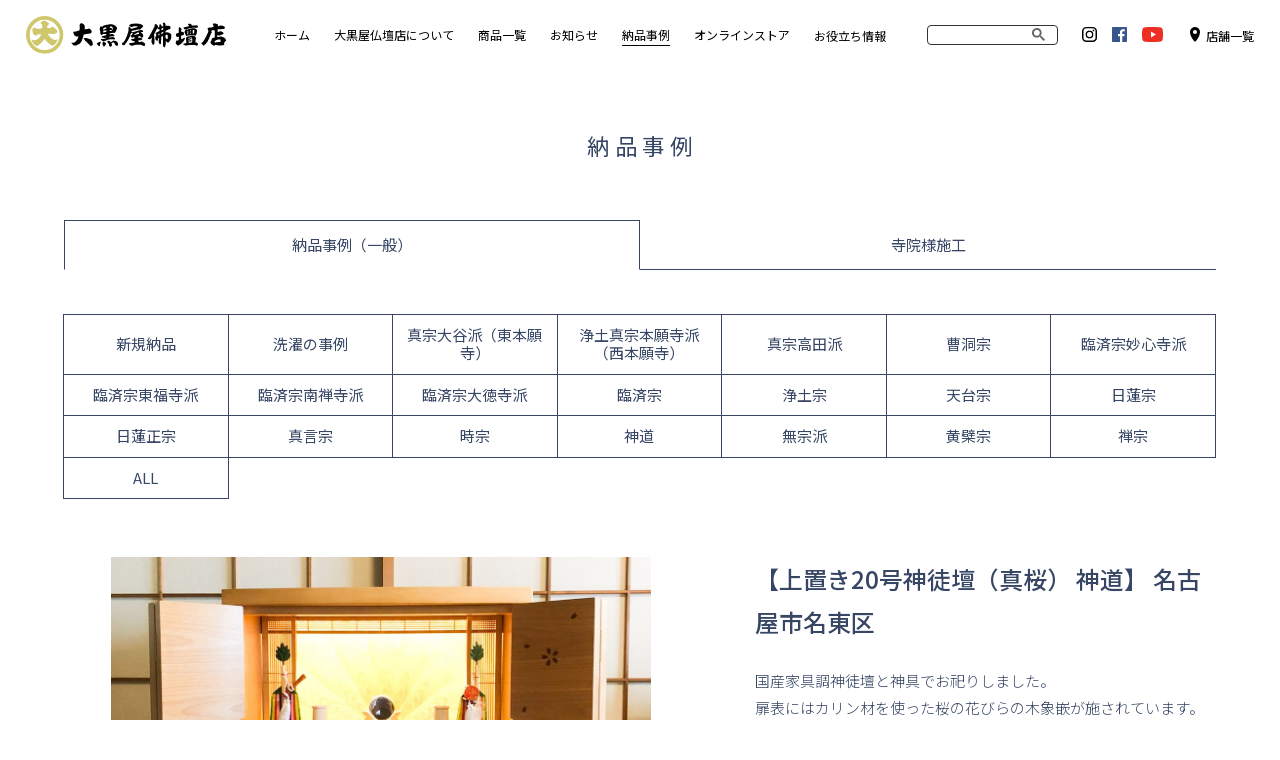

--- FILE ---
content_type: text/html
request_url: https://www.daikokuya-b.co.jp/example/detail/000028.php
body_size: 17166
content:
<!doctype html>
<html lang="ja">
<head prefix="og:http://ogp.me/ns#">

<!-- Google tag (gtag.js) -->
<script async src="https://www.googletagmanager.com/gtag/js?id=G-205BL4NXDJ"></script>
<script>
  window.dataLayer = window.dataLayer || [];
  function gtag(){dataLayer.push(arguments);}
  gtag('js', new Date());

  gtag('config', 'G-205BL4NXDJ');
</script>

<meta charset="UTF-8">
<meta name="viewport" content="width=device-width, initial-scale=1.0">
<meta name="description" content="創業大正７年名古屋大須の老舗仏壇屋。愛知県・岐阜県に５店舗（中区大須・土岐市・小牧市・尾張旭市・大府市）の支店展開、幅広い品揃えとお値打ちな価格でご奉仕いたします。">
<meta name="keywords" content="名古屋仏壇,大須,仏壇,仏具,数珠,神棚,線香,位牌,名古屋市,愛知県,岐阜県">
<meta name="msapplication-TileColor" content="#da532c">
<meta name="theme-color" content="#ffffff">
<meta property="og:site_name" content="愛知県(名古屋)の仏壇・仏具専門店　大黒屋仏壇店">
<meta property="og:description" content="創業大正７年名古屋大須の老舗仏壇屋。愛知県・岐阜県に５店舗（中区大須・土岐市・小牧市・尾張旭市・大府市）の支店展開、幅広い品揃えとお値打ちな価格でご奉仕いたします。">
<meta property="og:image" content="https://www.daikokuya-b.co.jp/ogp.jpg">
<meta property="og:url" content="https://www.daikokuya-b.co.jp/example/detail/000028.php">
<meta property="og:type" content="article">
<meta property="og:title" content="【上置き20号神徒壇（真桜） 神道】 名古屋市名東区 | 納品事例（一般） | 愛知県(名古屋)の仏壇・仏具専門店　大黒屋仏壇店">
<title>【上置き20号神徒壇（真桜） 神道】 名古屋市名東区 | 納品事例（一般） | 愛知県(名古屋)の仏壇・仏具専門店　大黒屋仏壇店</title>
<link rel="apple-touch-icon" sizes="180x180" href="/apple-touch-icon.png">
<link rel="icon" type="image/png" sizes="32x32" href="/favicon-32x32.png">
<link rel="icon" type="image/png" sizes="16x16" href="/favicon-16x16.png">
<link rel="mask-icon" href="/safari-pinned-tab.svg" color="#CFC76C">
<link rel="preconnect" href="https://fonts.googleapis.com">
<link rel="preconnect" href="https://fonts.gstatic.com" crossorigin>
<link href="https://fonts.googleapis.com/css2?family=Noto+Sans+JP:wght@300;400;500;700&family=Noto+Serif+JP:wght@600&display=swap" rel="stylesheet">
<link rel="stylesheet" href="/assets/css/destyle.css">
<link rel="stylesheet" href="/assets/css/base.css">
<link rel="stylesheet" href="/assets/css/fancybox.css">
<link rel="stylesheet" href="/assets/css/slick.css">
<link rel="stylesheet" href="/assets/css/cms.css">
</head>
<body class="cat_example pg_">

<header class="header">
<div class="h_inner_pc">
<div class="h_inner">
  <p class="nav_btn"><span></span></p>
  <p class="h_logo"><a href="/"><img src="/assets/images/h_logo.svg" alt="大黒屋仏壇店"></a></p>
  <nav>
    <ul class="g_nav">
      <li class="g_nav01"><a href="/"><span>ホーム</span></a></li>
      <li class="g_nav02 has_accordion"><a href="javascript:;"><span>大黒屋仏壇店について</span></a>
        <span class="accordion_switch"></span>
        <ul class="g_nav_s">
          <li><a href="/about_db/message.php">想い</a></li>
          <li><a href="/about_db/service.php">アフターサービス</a></li>
          <li><a href="/about_db/select.php">お仏壇の選び方</a></li>
          <li><a href="/about_db/manners.php">仏事マナー</a></li>
          <li><a href="/about_db/about.php">仏具のこと</a></li>
          <li><a href="/about_db/coordinator.php">仏事コーディネーター</a></li>
          <li><a href="/about_db/disposal.php">処分・移動</a></li>
        </ul>
      </li>
      <li class="g_nav03 has_accordion"><a href="javascript:;"><span>商品一覧</span></a>
        <span class="accordion_switch"></span>
        <ul class="g_nav_s">
          <li><a href="/altar/">お仏壇</a>
            <ul class="g_nav_ss">
              <li><a href="/altar/category/gold/">金仏壇</a></li>
              <li><a href="/altar/category/wooden/">唐木仏壇</a></li>
              <li><a href="/altar/category/mini/">ミニ仏壇</a></li>
              <li><a href="/altar/category/modern/">モダン仏壇</a></li>
              <li><a href="/altar/category/stand/">上置台</a></li>
              <li><a href="/altar/category/zushi/">厨子</a></li>
            </ul>
          </li>
          <li><a href="/item_db/other/cat01/">神棚・神具</a></li>
          <li><a href="/item_db/other/cat02/">仏具各種</a></li>
          <li><a href="/item_db/other/cat03/">数珠</a></li>
          <li><a href="/item_db/other/cat04/">線香・ローソク</a></li>
        </ul>
      </li>
      <li class="g_nav04"><a href="/news/"><span>お知らせ</span></a></li>
      <li class="g_nav05 has_accordion"><a href="javascript:;"><span>納品事例</span></a>
        <span class="accordion_switch"></span>
        <ul class="g_nav_s">
          <li><a href="/example/case01/">納品事例（一般）</a></li>
          <li><a href="/example/case02/">寺院様施工</a></li>
        </ul>
      </li>
      <li class="g_nav07 has_accordion"><a href="javascript:;"><span>オンラインストア</span></a>
        <span class="accordion_switch"></span>
        <ul class="g_nav_s g_nav_ec">
          <li><a href="https://www.rakuten.ne.jp/gold/daikokuya-b/" target="_blank"><img src="/assets/images/logo_rakuten.png" alt=""></a></li>
          <li><a href="https://shopping.geocities.jp/daikokuya-b/" target="_blank"><img src="/assets/images/logo_yahoo.png" alt=""></a></li>
          <li><a href="https://www.amazon.co.jp/sp?is-secure=true&&ie=UTF8&asin=&isAmazonFulfilled=&isCBA=&marketplaceID=A1VC38T7YXB528&seller=AE886V7DBHP0E" target="_blank"><img src="/assets/images/logo_amazpn.png" alt=""></a></li>
        </ul>
      </li>
      <li class="g_nav08"><a href="/blog/">お役立ち情報</a></li>
      <li><a href="/#anc_shop">店舗一覧</a></li>
    </ul>
  </nav>
  <div class="g_search">
    <div class="g_search_inner">
      <script async src="https://cse.google.com/cse.js?cx=231f1bdab2d9a4bb6"></script>
      <div class="gcse-search"></div>
    </div>
  </div>
  <ul class="h_sns">
    <li><a href="https://www.instagram.com/daikokuya_butsudan/" target="_blank"><img src="/assets/images/h_icon_ig.svg" alt="Instagram"></a></li>
    <li><a href="https://www.facebook.com/daikokuya.b/" target="_blank"><img src="/assets/images/h_icon_fb.svg" alt="facebook"></a></li>
    <li><a href="https://www.youtube.com/channel/UCFIrSq72kUfaf0gvh_r4XKA/videos" target="_blank"><img src="/assets/images/h_icon_yt.svg" alt="YouTube"></a></li>
    <li><a href="/#anc_shop"><img src="/assets/images/h_icon_pin.svg" alt="">店舗一覧</a></li>
  </ul>
</div>
</div>
</header>

<main class="content_wrap">

<div class="hero hero_cms">
<h1 class="page_title">納品事例</h1>
</div>

<div class="cms_content">

<ul class="list_tab x2">
<li class="current"><a href="/example/case01/"><span>納品事例（一般）</span></a></li>
<li><a href="/example/case02/"><span>寺院様施工</span></a></li>
</ul>

<ul class="category_list">

<li><a href="https://www.daikokuya-b.co.jp/example/case01/type/type01/">新規納品</a></li>
<li><a href="https://www.daikokuya-b.co.jp/example/case01/type/type02/">洗濯の事例</a></li>
<li><a href="https://www.daikokuya-b.co.jp/example/case01/sect/cat/">真宗大谷派（東本願寺）</a></li>
<li><a href="https://www.daikokuya-b.co.jp/example/case01/sect/cat4/">浄土真宗本願寺派（西本願寺）</a></li>
<li><a href="https://www.daikokuya-b.co.jp/example/case01/sect/cat8/">真宗高田派</a></li>
<li><a href="https://www.daikokuya-b.co.jp/example/case01/sect/cat2/">曹洞宗</a></li>
<li><a href="https://www.daikokuya-b.co.jp/example/case01/sect/cat6/">臨済宗妙心寺派</a></li>
<li><a href="https://www.daikokuya-b.co.jp/example/case01/sect/cat5/">臨済宗東福寺派</a></li>
<li><a href="https://www.daikokuya-b.co.jp/example/case01/sect/cat42/">臨済宗南禅寺派</a></li>
<li><a href="https://www.daikokuya-b.co.jp/example/case01/sect/cat72/">臨済宗大徳寺派</a></li>
<li><a href="https://www.daikokuya-b.co.jp/example/case01/sect/cat65/">臨済宗</a></li>
<li><a href="https://www.daikokuya-b.co.jp/example/case01/sect/cat7/">浄土宗</a></li>
<li><a href="https://www.daikokuya-b.co.jp/example/case01/sect/cat9/">天台宗</a></li>
<li><a href="https://www.daikokuya-b.co.jp/example/case01/sect/cat1/">日蓮宗</a></li>
<li><a href="https://www.daikokuya-b.co.jp/example/case01/sect/cat74/">日蓮正宗</a></li>
<li><a href="https://www.daikokuya-b.co.jp/example/case01/sect/cat11/">真言宗</a></li>
<li><a href="https://www.daikokuya-b.co.jp/example/case01/sect/cat43/">時宗</a></li>
<li><a href="https://www.daikokuya-b.co.jp/example/case01/sect/cat3/">神道</a></li>
<li><a href="https://www.daikokuya-b.co.jp/example/case01/sect/cat10/">無宗派</a></li>
<li><a href="https://www.daikokuya-b.co.jp/example/case01/sect/cat68/">黄檗宗</a></li>
<li><a href="https://www.daikokuya-b.co.jp/example/case01/sect/cat69/">禅宗</a></li>

<li><a href="/example/case01/">ALL</a></li>
</ul>

<section class="entry_detail">

<div class="entry_detail-image">
<div class="entry_detail-slide">
<div>
<figure>
<a href="https://www.daikokuya-b.co.jp/example/assets_c/2022/03/PSX_20210624_121219-thumb-1107x831-27.jpg" data-fancybox="gallery">
<img src="https://www.daikokuya-b.co.jp/example/assets_c/2022/03/PSX_20210624_121219-thumb-1107x831-27.jpg" alt="【上置き20号神徒壇（真桜） 神道】 名古屋市名東区">
</a>
</figure>
</div>
</div>
</div>

<div class="entry_detail-text">
<h2 class="entry_detail-title">【上置き20号神徒壇（真桜） 神道】 名古屋市名東区</h2>
<div class="entry_detail-more">
<p>国産家具調神徒壇と神具でお祀りしました。<br />
扉表にはカリン材を使った桜の花びらの木象嵌が施されています。<br />
この度はご縁いただき誠にありがとうございます。</p>
</div>
<div class="entry_detail-data">
<h3 class="entry_detail-subttl">納品データ</h3>
<div class="entry_detail-data_text">
<p>●神道<br />
●上置きﾓﾀﾞﾝ神徒壇<br />
●飾り棚の上に設置<br />
●名古屋市名東区<br />
●大須本店</p>
</div>
<p class="entry_detail-date">2021年10月09日</p>
</div>
</div>

</section><!-- /.entry_detail -->

</div><!-- /.cms_content -->

<div class="topic_path">
<ul>
<li><a href="/">トップページ</a></li>
<li><a href="/example/case01/">納品事例（一般）</a></li>
<li>【上置き20号神徒壇（真桜） 神道】 名古屋市名東区</li>
</ul>
</div><!-- /.topic_path -->

</main><!-- /.content_wrap -->

<div class="float_banner">
  <ul>
    <li><a href="/altar/">仏壇を選ぶ</a></li>
    <li><a href="/example/case01/">納品事例</a></li>
    <li><a href="/#anc_special">スペシャルコンテンツ</a></li>
    <li class="float_banner_ec"><a href="javascript:;">ONLINE STORE</a>
      <ul class="float_banner_ec_inner">
        <li><a href="https://www.rakuten.ne.jp/gold/daikokuya-b/" target="_blank"><img src="/assets/images/logo_rakuten.png" alt=""></a></li>
        <li><a href="https://shopping.geocities.jp/daikokuya-b/" target="_blank"><img src="/assets/images/logo_yahoo.png" alt=""></a></li>
        <li><a href="https://www.amazon.co.jp/sp?is-secure=true&&ie=UTF8&asin=&isAmazonFulfilled=&isCBA=&marketplaceID=A1VC38T7YXB528&seller=AE886V7DBHP0E" target="_blank"><img src="/assets/images/logo_amazpn.png" alt=""></a></li>
      </ul>
    </li>
    <li class="float_banner_blog"><a href="/blog/">お役立ち情報</a></li>
    <li><a href="/inquiry/">お問い合わせ</a></li>
  </ul>
</div>

<footer class="footer">
<div class="f_inner_pc">
  <div class="footer01">
    <div class="f01_inner">
      <ul class="f01_nav">
        <li><span>大黒屋仏壇店について</span>
          <ul class="f01_nav_s">
            <li><a href="/about_db/message.php">想い</a></li>
            <li><a href="/about_db/service.php">アフターサービス</a></li>
            <li><a href="/about_db/select.php">お仏壇の選び方</a></li>
            <li><a href="/about_db/manners.php">仏事マナー</a></li>
            <li><a href="/about_db/about.php">仏具のこと</a></li>
            <li><a href="/about_db/coordinator.php">仏事コーディネーター</a></li>
            <li><a href="/about_db/disposal.php">処分・移動</a></li>
          </ul>
        </li>
        <li><span>商品一覧</span>
          <ul class="f01_nav_s">
            <li><a href="/altar/category/gold/">金仏壇</a></li>
            <li><a href="/altar/category/wooden/">唐木仏壇</a></li>
            <li><a href="/altar/category/mini/">ミニ仏壇</a></li>
            <li><a href="/altar/category/modern/">モダン仏壇</a></li>
            <li><a href="/altar/category/stand/">上置台</a></li>
            <li><a href="/altar/category/zushi/">厨子</a></li>
            <li><a href="/item_db/other/cat01/">神棚・神具</a></li>
            <li><a href="/item_db/other/cat02/">仏具各種</a></li>
            <li><a href="/item_db/other/cat03/">数珠</a></li>
            <li><a href="/item_db/other/cat04/">線香・ローソク</a></li>
          </ul>
        </li>
        <li><span>スペシャルコンテンツ</span>
          <ul class="f01_nav_s">
            <li><a href="https://youtu.be/DfDEu8rppPw" data-fancybox>お仏壇の洗濯</a></li>
            <li><a href="/special/original.php">大黒屋仏壇店オリジナル仏壇特集</a></li>
            <li><a href="https://nagoya-teawase.com/" target="_blank">TE・A・WA・SE</a></li>
            <li><a href="/blog/">お役立ち情報</a></li>
          </ul>
        </li>
        <li><a href="/news/">お知らせ</a></li>
        <li><a href="/example/case01/">納品事例</a>
          <ul class="f01_nav_s">
            <li><a href="/example/case01/">納品事例（一般）</a></li>
            <li><a href="/example/case02/">寺院様施工</a></li>
          </ul>
        </li>
        <li><a href="/shop_db/">店舗一覧</a>
          <ul class="f01_nav_s">
            <li><a href="/shop_db/osu.php">大須本店</a></li>
            <li><a href="/shop_db/komaki.php">小牧店</a></li>
            <li><a href="/shop_db/owariasahi.php">尾張旭店</a></li>
            <li><a href="/shop_db/obu.php">大府店</a></li>
            <li><a href="/shop_db/gifutono.php">岐阜東濃店</a></li>
          </ul>
        </li>
        <li><span>オンラインストア</span>
          <ul class="f01_nav_s">
            <li><a href="https://www.rakuten.ne.jp/gold/daikokuya-b/" target="_blank">RAKUTEN</a></li>
            <li><a href="https://shopping.geocities.jp/daikokuya-b/" target="_blank">Yahoo!</a></li>
            <li><a href="https://www.amazon.co.jp/sp?is-secure=true&&ie=UTF8&asin=&isAmazonFulfilled=&isCBA=&marketplaceID=A1VC38T7YXB528&seller=AE886V7DBHP0E" target="_blank">Amazon</a></li>
          </ul>
        </li>
        <li><span>公式SNS</span>
          <ul class="f01_nav_s">
            <li><a href="https://www.instagram.com/daikokuya_butsudan/" target="_blank"><img src="/assets/images/f_icon_ig.svg" alt="Instagram"></a></li>
            <li><a href="https://www.facebook.com/daikokuya.b/" target="_blank"><img src="/assets/images/f_icon_fb.svg" alt="facebook"></a></li>
            <li><a href="https://www.youtube.com/channel/UCFIrSq72kUfaf0gvh_r4XKA/videos" target="_blank"><picture><source srcset="/assets/images/f_icon_yt__sp.svg" media="screen and (max-width: 1024px)"><img src="/assets/images/f_icon_yt__pc.svg" alt="YouTube"></picture></a></li>
          </ul>
        </li>
      </ul>
    </div>
  </div>
  <div class="footer02">
    <div class="f02_inner">
      <ul class="f02_nav">
        <li><a href="/db/sitemap.php">サイトマップ</a></li>
        <li><a href="/db/policy.php">サイトポリシー</a></li>
        <li><a href="/db/office.php">企業情報</a></li>
        <li><a href="/inquiry/">お問い合わせ</a></li>
      </ul>
      <small class="copyright">Copyright &copy; daikokuya Co., Ltd. All rights reserved</small>
    </div>
  </div>
</div>
</footer>
<p class="pagetop"><a href="#">pagetop</a></p>

<script src="https://ajax.googleapis.com/ajax/libs/jquery/3.6.0/jquery.min.js"></script>
<script src="/assets/js/fancybox.umd.js"></script>
<script src="/assets/js/script.js"></script>
<script src="/assets/js/slick.min.js"></script>
<script>
$(document).ready(function(){
  $('.entry_detail-slide').slick({
    autoplay: true,
    fade: true,
    speed: 800,
    arrows: false,
    dots: true,
    pauseOnHover: false,
    pauseOnDotsHover: false
  });
});
Fancybox.bind('[data-fancybox="gallery"]', {
  Image: {
    zoom: false,
  },
  Toolbar: {
    display: [
      "close",
    ],
  },
});
</script>

</body>
</html>


--- FILE ---
content_type: text/css
request_url: https://www.daikokuya-b.co.jp/assets/css/base.css
body_size: 21988
content:
@charset "UTF-8";
/* ==================================================

    大黒屋仏壇店
    /assets/css/base.css

================================================== */
/* ----------------------------------------
  Base Setting
---------------------------------------- */
html {
  font-size: 0.9375rem;
}

body {
  opacity: 0;
  font-family: "Gill Sans", "Noto Sans JP", sans-serif;
  font-size: 1em;
  font-weight: 400;
  color: #374664;
  transition: opacity 0.5s;
}
body.visible {
  opacity: 1;
}

img {
  vertical-align: bottom;
  max-width: 100%;
}

em {
  font-style: normal;
}

a {
  outline: none;
}

br.pc_1280 {
  display: none;
}

@media screen and (min-width: 1280px) {
  br.pc_1280 {
    display: inline;
  }
}
@media screen and (min-width: 1025px) {
  .hidepc {
    display: none;
  }
  .anchor_point_wrap {
    position: relative;
  }
  .anchor_point {
    position: absolute;
    display: block;
    top: -70px;
    width: 0;
    height: 0;
    padding-top: 70px;
  }
}
@media screen and (max-width: 1024px) {
  body {
    font-size: 0.9em;
  }
  .hidetb {
    display: none;
  }
  .anchor_point_wrap {
    position: relative;
  }
  .anchor_point {
    position: absolute;
    display: block;
    top: -60px;
    width: 0;
    height: 0;
    padding-top: 60px;
  }
}
@media screen and (max-width: 767px) {
  .hidesp {
    display: none;
  }
}
/* ----------------------------------------
  Header（全ページ共通）
---------------------------------------- */
.h_inner_pc {
  position: relative;
  width: 100%;
  max-width: 1920px;
  height: 100%;
  margin: 0 auto;
  background: #fff;
}

.g_search,
.h_sns {
  display: none;
}

@media screen and (max-width: 1024px) {
  .header {
    position: fixed;
    z-index: 101;
    width: 100%;
    height: 60px;
    color: #000;
  }
  .h_logo {
    position: absolute;
    display: flex;
    flex-direction: row-reverse;
    align-items: center;
    top: 0;
    right: 3vw;
    width: 45%;
    max-width: 160px;
    height: 60px;
  }
  .nav_btn {
    position: absolute;
    top: 0;
    left: 0;
    width: 60px;
    height: 60px;
    cursor: pointer;
  }
  .nav_btn span {
    position: absolute;
    display: block;
    top: calc(50% - 2px);
    left: calc(50% - 10px);
    width: 20px;
    height: 4px;
    background: #000;
    transition: 0.3s;
  }
  .nav_btn span::before, .nav_btn span::after {
    content: "";
    position: absolute;
    display: block;
    left: 0;
    width: 20px;
    height: 4px;
    background: #000;
    transition: 0.3s;
  }
  .nav_btn span::before {
    top: -8px;
  }
  .nav_btn span::after {
    top: 8px;
  }
  .nav_btn.opened span {
    background: #fff;
  }
  .nav_btn.opened span::before, .nav_btn.opened span::after {
    top: 0;
    transform: rotate(45deg);
  }
  .nav_btn.opened span::after {
    transform: rotate(-45deg);
  }
}
@media screen and (min-width: 1025px) {
  .header {
    position: fixed;
    z-index: 100;
    width: 100%;
    font-size: 0.8em;
    color: #000;
  }
  .h_inner {
    display: flex;
    align-items: center;
    width: 96%;
    margin: 0 auto;
  }
  .h_logo {
    display: flex;
    flex-direction: column;
    justify-content: center;
    align-items: center;
    margin-right: 3em;
  }
  .g_nav > li:last-child {
    display: none;
  }
}
@media screen and (max-width: 1024px) {
  .header nav {
    position: fixed;
    visibility: hidden;
    top: 60px;
    width: 100%;
    height: 0;
    opacity: 0;
    overflow: scroll;
    background-color: #fff;
    transition: opacity 0.3s;
  }
  .header nav.visible {
    visibility: visible;
    height: calc(100vh - 60px);
    opacity: 1;
  }
  .g_nav > li {
    border-bottom: solid 1px #ccc;
  }
  .g_nav > li a {
    display: block;
    padding: 1em 5vw;
  }
  .g_nav > li.has_accordion {
    position: relative;
  }
  .g_nav > li.has_accordion > a {
    width: calc(100% - 20vw);
  }
  .g_nav > li.has_accordion > .accordion_switch {
    position: absolute;
    top: 0;
    right: 0;
    width: 20%;
    height: 3.15em;
    cursor: pointer;
  }
  .g_nav > li.has_accordion > .accordion_switch::after {
    content: "";
    position: absolute;
    display: block;
    top: calc(50% - 0.5em);
    left: calc(50% - 0.5em);
    width: 0.7em;
    height: 0.7em;
    border: solid #374664;
    border-width: 0 2px 2px 0;
    transform: rotate(45deg);
  }
  .g_nav > li.has_accordion > .accordion_switch.opened::after {
    top: calc(50% - 0.2em);
    border-width: 2px 0 0 2px;
  }
  .g_nav_s {
    visibility: hidden;
    height: 0;
    opacity: 0;
    background: #eee;
    transform: scaleY(0.9);
    transition: transform 0.3s, opacity 0.3s;
    overflow: hidden;
  }
  .g_nav_s.visible {
    visibility: visible;
    height: auto;
    opacity: 1;
    transform: scaleY(1);
  }
  .g_nav_s li {
    padding-left: 5vw;
  }
  .g_nav_s li a {
    color: #666;
  }
  .g_nav_s li:not(:last-child) a {
    border-bottom: solid 1px #fff;
  }
  .g_nav_s.g_nav_ec {
    border-top: solid 1px #ddd;
    background: #fff;
  }
  .g_nav_s.g_nav_ec li {
    padding: 1em 1em 0;
    text-align: center;
  }
  .g_nav_s.g_nav_ec li:last-child {
    padding-bottom: 1em;
  }
  .g_nav_s.g_nav_ec li a {
    padding: 0;
  }
  .g_nav_s.g_nav_ec li a img {
    max-width: 160px;
    max-height: 40px;
  }
}
@media screen and (min-width: 1025px) {
  .g_nav {
    display: flex;
    align-items: center;
  }
  .g_nav .accordion_switch {
    display: none;
  }
  .g_nav > li > a {
    display: flex;
    flex-direction: column;
    justify-content: center;
    align-items: center;
    height: 70px;
    padding: 0 1em;
    transition: background-color 0.3s;
  }
  .g_nav > li > a > span {
    position: relative;
    padding: 0.3em 0;
    border-bottom: solid 1px #fff;
    transition: border-color 0.3s;
  }
  .g_nav > li:hover > a {
    background-color: rgba(0, 0, 0, 0.1);
  }
  .g_nav > li:hover > .g_nav_s {
    top: 70px;
    height: auto;
    padding: 2em 5%;
    border-top: solid 1px #D9D9D9;
    box-shadow: 0 1px 1px rgba(0, 0, 0, 0.15);
    opacity: 1;
  }
  .cat_about .g_nav > li.g_nav02 > a > span,
  .cat_item .g_nav > li.g_nav03 > a > span,
  .cat_news .g_nav > li.g_nav04 > a > span,
  .cat_example .g_nav > li.g_nav05 > a > span,
  .cat_blog .g_nav > li.g_nav08 > a > span,
  .g_nav > li:hover > a > span {
    border-color: #000;
  }
  .g_nav_s {
    position: absolute;
    display: flex;
    z-index: 2;
    top: 70px;
    left: 0;
    width: 100%;
    height: 0;
    overflow: hidden;
    padding: 0 5%;
    background-color: #fff;
    opacity: 0;
    transition: 0.3s;
  }
  .g_nav02 .g_nav_s {
    justify-content: space-between;
  }
  .g_nav03 .g_nav_s > li, .g_nav05 .g_nav_s > li, .g_nav06 .g_nav_s > li, .g_nav07 .g_nav_s > li {
    width: 20%;
  }
  .g_nav_s li a {
    display: inline-block;
    padding: 0.25em 0;
    border-bottom: solid 1px transparent;
    transition: 0.3s;
  }
  .g_nav_s li a:hover {
    border-color: #000;
  }
  .g_nav_s.g_nav_ec {
    justify-content: center;
    align-items: center;
  }
  .g_nav_s.g_nav_ec li {
    width: auto;
    margin: 0 2em;
    text-align: center;
  }
  .g_nav_s.g_nav_ec li a {
    padding: 0;
    border: none;
  }
  .g_nav_s.g_nav_ec li a img {
    max-width: 160px;
    max-height: 40px;
  }
  .g_nav_s.g_nav_ec li a:hover {
    border: none;
  }
  .g_nav_ss {
    padding-top: 1em;
  }
  .g_nav_ss li {
    margin-top: 1em;
  }
}
@media screen and (min-width: 1025px) {
  .g_search {
    display: block;
    margin-left: auto;
  }
  .g_search .g_search_inner {
    border: solid 1px #333;
    border-radius: 4px;
    padding-left: 0.5em;
  }
  .g_search .g_search_inner .gsc-control-cse {
    padding: 0;
    border-radius: 6px;
  }
  .g_search .g_search_inner .gsc-control-cse form.gsc-search-box {
    margin-bottom: 0;
  }
  .g_search .g_search_inner .gsc-control-cse form.gsc-search-box table.gsc-search-box {
    margin-bottom: 0;
  }
  .g_search .g_search_inner .gsc-control-cse form.gsc-search-box table.gsc-search-box td.gsc-input {
    padding-right: 0;
    font-size: 12px !important;
  }
  .g_search .g_search_inner .gsc-control-cse form.gsc-search-box table.gsc-search-box td.gsc-input .gsc-input {
    font-size: 12px !important;
  }
  .g_search .g_search_inner .gsc-control-cse form.gsc-search-box table.gsc-search-box td.gsc-input .gscb_a {
    line-height: 1;
    font-size: 1em;
  }
  .g_search .g_search_inner .gsc-control-cse form.gsc-search-box table.gsc-search-box .gsib_a {
    padding: 0;
  }
  .g_search .g_search_inner .gsc-control-cse form.gsc-search-box table.gsc-search-box .gsc-search-button-v2 {
    padding: 0 10px;
  }
}
@media screen and (min-width: 1280px) {
  .h_sns {
    display: flex;
    margin-left: 2em;
  }
  .h_sns li:not(:first-child) {
    margin-left: 1.25em;
  }
  .h_sns li a {
    display: block;
    padding: 0.5em 0;
    border-bottom: solid 1px transparent;
    transition: 0.3s;
  }
  .h_sns li a:hover {
    border-color: #000;
  }
  .h_sns li:last-child a {
    margin-left: 1em;
  }
  .h_sns li:last-child a img {
    margin-right: 0.5em;
  }
}
/* ----------------------------------------
  Header（下層ページ）
---------------------------------------- */
@media screen and (max-width: 1024px) {
  .h_sub {
    display: none;
  }
}
@media screen and (min-width: 1025px) {
  .h_sub {
    position: absolute;
    z-index: 1;
    top: 70px;
    left: 0;
    width: 100%;
    border-top: solid 1px #D9D9D9;
    border-bottom: solid 1px #D9D9D9;
    background-color: #fff;
  }
  .s_nav {
    display: flex;
  }
  .s_nav li {
    width: 14.2857142857%;
    max-width: 200px;
  }
  .s_nav li a {
    display: flex;
    justify-content: center;
    align-items: center;
    height: 45px;
    padding: 0 1em;
    border-right: solid 1px #D9D9D9;
    text-align: center;
    transition: 0.3s;
  }
  .s_nav li a:hover {
    background-color: #374664;
    color: #fff;
  }
  .s_nav li.current a {
    background-color: #374664;
    color: #fff;
  }
}
/* ----------------------------------------
  Topic Path
---------------------------------------- */
.topic_path {
  width: 90%;
  max-width: 1720px;
  margin: 0 auto;
  padding: 5% 0;
}
.topic_path ul li {
  display: inline-block;
  margin-right: 0.5em;
  font-size: 0.8em;
}
.topic_path ul li a::after {
  content: "";
  display: inline-block;
  vertical-align: 0.1em;
  width: 0.6em;
  height: 0.6em;
  line-height: 0;
  border: solid #374664;
  border-width: 1px 1px 0 0;
  transform: rotate(45deg);
  margin-left: 0.5em;
}
.topic_path ul li.altarCategory::after {
  content: "";
  display: inline-block;
  vertical-align: 0.1em;
  width: 0.6em;
  height: 0.6em;
  line-height: 0;
  border: solid #374664;
  border-width: 1px 1px 0 0;
  transform: rotate(45deg);
  margin-left: 0.5em;
}
.topic_path ul li.altarCategory a::after {
  content: none;
}

@media screen and (min-width: 1025px) {
  .topic_path ul li {
    margin-right: 1em;
  }
  .topic_path ul li a::after {
    margin-left: 1em;
  }
  .topic_path ul li a:hover {
    text-decoration: underline;
  }
}
/* ----------------------------------------
  Float Banner
---------------------------------------- */
.float_banner {
  position: fixed;
  z-index: 100;
  transition: 0.5s;
}
.float_banner li a {
  display: block;
  width: 13vw;
  min-width: 170px;
  max-width: 260px;
  padding: 1em 2em;
  background-color: #374664;
  font-weight: 300;
  font-size: 0.8em;
  color: #fff;
  transition: 0.3s;
}
.float_banner li a[href="/blog/"] {
  background-color: #f6950a;
}
.float_banner li a[href="/inquiry/"] {
  background-color: #737D92;
}

@media screen and (min-width: 1025px) and (max-width: 1679px) {
  .float_banner {
    display: none;
  }
}
@media screen and (min-width: 1025px) {
  .float_banner {
    bottom: 10%;
    right: -260px;
    opacity: 0;
  }
  .float_banner.visible {
    right: 0;
    opacity: 1;
  }
  .float_banner li:not(:last-child) a {
    border-bottom: solid 1px #fff;
  }
  .float_banner li a:hover {
    background-color: #232f48;
  }
  .float_banner .float_banner_ec {
    background: #fff;
  }
  .float_banner .float_banner_ec > a.opened {
    background-color: #232f48;
  }
  .float_banner .float_banner_ec_inner {
    overflow: hidden;
    height: 0;
    transition: height 0.5s;
  }
  .float_banner .float_banner_ec_inner.visible {
    height: 180px;
  }
  .float_banner .float_banner_ec_inner li a {
    display: flex;
    flex-direction: column;
    justify-content: center;
    align-items: center;
    height: 50px;
    padding: 0;
    border: none;
    background: #fff !important;
    text-align: center;
  }
  .float_banner .float_banner_ec_inner li a img {
    max-width: 150px;
    max-height: 42px;
  }
  .float_banner .float_banner_ec_inner li:first-child a {
    margin-top: 15px;
  }
  .float_banner .float_banner_ec_inner li:last-child a {
    margin-bottom: 15px;
  }
}
@media screen and (max-width: 1024px) {
  .float_banner {
    bottom: -5em;
    left: 0;
    width: 100%;
    opacity: 0;
  }
  .float_banner.visible {
    bottom: 0;
    opacity: 1;
  }
  .float_banner > ul {
    display: flex;
  }
  .float_banner > ul > li {
    width: 33.3333333333%;
    min-height: 3.6em;
  }
}
@media screen and (max-width: 1024px) and (max-width: 767px) {
  .float_banner > ul > li {
    width: 50%;
  }
  .float_banner > ul > li:nth-child(-n+3) {
    display: none;
  }
  .float_banner > ul > li.float_banner_blog {
    display: none;
  }
}
@media screen and (max-width: 1024px) {
  .float_banner > ul > li > a {
    position: relative;
    z-index: 100;
    display: flex;
    flex-direction: column;
    justify-content: center;
    align-items: center;
    width: 100%;
    min-width: initial;
    max-width: 100%;
    height: 100%;
    padding: 1em 1.5em;
    background: #000;
    line-height: 1.4;
    text-align: center;
  }
  .float_banner > ul > li:not(:last-child) > a {
    border-right: solid 1px #fff;
  }
  .float_banner > ul > li:last-child > a {
    background: #000;
  }
  .float_banner .float_banner_ec_inner {
    position: fixed;
    z-index: 99;
    display: flex;
    justify-content: center;
    align-items: center;
    bottom: -80px;
    left: 0;
    width: 100%;
    padding: 1.25em 1em 1em;
    background: #fff;
    transition: bottom 0.5s;
  }
  .float_banner .float_banner_ec_inner.visible {
    bottom: 49px;
  }
  .float_banner .float_banner_ec_inner li {
    width: 30%;
    max-width: 120px;
  }
  .float_banner .float_banner_ec_inner li:nth-child(2) {
    width: 40%;
    max-width: 150px;
  }
  .float_banner .float_banner_ec_inner li a {
    width: auto;
    min-width: initial;
    max-width: initial;
    padding: 0 1em;
    background: #fff !important;
    text-align: center;
  }
  .float_banner .float_banner_ec_inner li a img {
    max-width: 100%;
    max-height: auto;
  }
}
/* ----------------------------------------
  Footer
---------------------------------------- */
.footer {
  font-size: 0.8em;
  letter-spacing: 0.1em;
}

.f_inner_pc {
  width: 100%;
  max-width: 1920px;
  margin: 0 auto;
}

.footer a,
.footer a img {
  transition: 0.3s;
}

.footer a:hover {
  color: #CFC76C;
}

.footer a:hover img {
  opacity: 0.8;
}

.footer01 {
  background-color: #374664;
}

.f01_inner {
  width: 90%;
  max-width: 1280px;
  margin: 0 auto;
  padding: 5em 0;
}

.footer02 {
  background-color: #fff;
}

.f02_inner {
  width: 90%;
  max-width: 1280px;
  margin: 0 auto;
  padding: 2em 0;
  color: #4C4C4C;
}

.f01_nav {
  display: flex;
  justify-content: space-between;
  font-weight: 700;
  color: #fff;
}

.f01_nav_s {
  margin-top: 2em;
  font-weight: 300;
}

.f01_nav_s li {
  margin-top: 1em;
}

.f02_nav li {
  display: inline-block;
  margin: 0 2em 1em 0;
}

.copyright {
  display: block;
  margin-right: 5em;
  line-height: 1.6;
}

.pagetop {
  position: fixed;
  bottom: 1em;
  right: 1em;
}

.pagetop a {
  position: relative;
  display: block;
  width: 3em;
  height: 0;
  padding-top: 3em;
  border: solid 1px #fff;
  background-color: #374664;
  overflow: hidden;
  opacity: 0.5;
  transition: 0.3s;
}

.pagetop a:hover {
  opacity: 0.8;
}

.pagetop a:before {
  content: "";
  position: absolute;
  display: block;
  top: calc(50% - 5px);
  left: calc(50% - 6px);
  width: 0;
  height: 0;
  border-style: solid;
  border-width: 0 6px 10px 6px;
  border-color: transparent transparent #ffffff transparent;
}

@media screen and (max-width: 1024px) {
  .footer {
    margin-bottom: 4.5em;
  }
  .f01_inner {
    padding: 1em 0;
  }
  .f01_nav {
    display: block;
  }
  .f01_nav > li:not(:last-child) {
    display: none;
  }
  .f01_nav > li:last-child > span {
    display: none;
  }
  .f01_nav_s {
    display: block;
    margin: 0;
    text-align: center;
  }
  .f01_nav_s li {
    display: inline-block;
    margin: 0 1.5em;
  }
  .f01_nav_s li img {
    width: auto;
    height: 2.2em;
  }
  .pagetop {
    bottom: 4.5em;
  }
  .copyright {
    margin-top: 1em;
  }
}
/* ----------------------------------------
  Hero
---------------------------------------- */
.hero {
  display: flex;
  justify-content: center;
  align-items: center;
  width: 100%;
  height: 25vw;
  max-height: 450px;
  background-color: #eee;
  background-position: center center;
  background-size: cover;
  background-repeat: no-repeat;
}
.hero .page_title {
  padding-left: 0.2em;
  font-size: 1.33em;
  letter-spacing: 0.2em;
  color: #fff;
}
.hero .page_title.f_dark {
  color: #231815;
}
.hero.hero_default, .hero.hero_cms {
  max-height: 150px;
  background: #fff;
}
.hero.hero_default .page_title, .hero.hero_cms .page_title {
  font-size: 1.5em;
  color: #374664;
}

@media screen and (min-width: 1680px) {
  .hero.hero_default .page_title, .hero.hero_cms .page_title {
    font-size: 1.86em;
  }
}
@media screen and (max-width: 1024px) {
  .hero {
    height: 40vw;
    max-height: 250px;
  }
  .hero.hero_default, .hero.hero_cms {
    height: 25vw;
    max-height: 120px;
  }
  .hero.hero_default .page_title, .hero.hero_cms .page_title {
    padding-left: 0.1em;
    font-size: 1.4em;
    letter-spacing: 0.1em;
  }
}
/* ----------------------------------------
  Page Layout
---------------------------------------- */
.content_wrap {
  width: 100%;
  max-width: 1920px;
  margin: 0 auto;
  padding-top: 70px;
  background: #fff;
}
@media screen and (max-width: 1024px) {
  .content_wrap {
    padding-top: 60px;
  }
}

.main_content {
  width: 90%;
  max-width: 1280px;
  margin: 0 auto;
  padding: 5% 0;
}
.main_content > section {
  display: flow-root;
}
.main_content > section:not(:first-child) {
  margin-top: 5%;
}
@media screen and (min-width: 1280px) {
  .main_content {
    padding: 100px 0;
  }
}
@media screen and (max-width: 767px) {
  .main_content {
    padding: 7% 0;
  }
  .main_content > section:not(:first-child) {
    margin-top: 7%;
  }
}

/* ----------------------------------------
  Box Layout
---------------------------------------- */
.box_gray {
  padding: 1.5em;
  background-color: #E5E5E5;
}

/* ----------------------------------------
  Flexbox
---------------------------------------- */
.flex {
  display: flex;
  justify-content: space-between;
}

.col_3-1 > *:first-child {
  width: 70%;
}
.col_3-1 > *:last-child {
  width: 27%;
}

.col_2-3 > *:first-child {
  width: 37%;
}
.col_2-3 > *:last-child {
  width: 57%;
}

.col_2 {
  flex-wrap: wrap;
  justify-content: flex-start;
}
.col_2 > * {
  width: 48%;
  margin: 4% 4% 4% 0;
}
.col_2 > *:nth-child(even) {
  margin-right: 0;
}

.col_3 {
  flex-wrap: wrap;
  justify-content: flex-start;
}
.col_3 > * {
  width: 30%;
  margin: 5% 5% 0 0;
}
.col_3 > *:nth-child(3n) {
  margin-right: 0;
}

@media screen and (max-width: 767px) {
  .flex {
    display: block;
  }
  .flex > * {
    width: 100%;
  }
  .flex > *:first-child, .flex > *:last-child {
    width: 100%;
  }
  .flex > *:not(:last-child) {
    margin-bottom: 5%;
  }
}
@media screen and (min-width: 1280px) {
  .flex_1280 {
    display: flex;
  }
}
/* ----------------------------------------
  Common Style
---------------------------------------- */
/* hidden */
@media screen and (max-width: 767px) {
  .hide_sp {
    display: none;
  }
}
/* align */
.align_r {
  text-align: right;
}

/* font */
.font_serif {
  font-family: "Noto Serif JP", serif;
  font-weight: 600;
}

/* image */
img.fit {
  -o-object-fit: cover;
     object-fit: cover;
  width: 100%;
  height: 100%;
}

/* hr */
.hr_gray {
  margin-top: 5%;
  border-color: #999;
  outline: none;
}
@media screen and (max-width: 767px) {
  .hr_gray {
    margin-top: 7%;
  }
}

/* button */
.button {
  display: block;
  padding: 1em;
  background-color: #374664;
  text-align: center;
  font-size: 1.06em;
  color: #fff;
}
.button.center {
  width: 30%;
  min-width: 240px;
  margin: 5% auto 0;
}
.button.c_main {
  border: solid 1px #fff;
  background-color: #374664;
}
.button.c_white {
  background-color: #fff;
  border: solid 1px #374664;
  color: #374664;
}
.button > span.arrow_lr {
  position: relative;
}
.button > span.arrow_lr::before {
  content: "→";
  display: inline-block;
  margin-right: 1em;
}

@media screen and (min-width: 1025px) {
  .button {
    transition: 0.3s;
  }
  .button:hover {
    background-color: #232f48;
  }
  .button.c_main:hover {
    border-color: #374664;
    background-color: #fff;
    color: #374664;
  }
  .button.c_white:hover {
    background-color: #374664;
    color: #fff;
  }
}
@media screen and (max-width: 767px) {
  .button {
    padding: 0.75em 1em;
  }
}
/* notes */
ul.notes_kome {
  margin-top: 1rem;
  line-height: 1.6;
  text-align: justify;
  font-size: 0.8em;
  font-weight: 300;
}

ul.notes_kome li {
  padding-left: 1em;
  text-indent: -1em;
}

/* ----------------------------------------
  Fancybox
---------------------------------------- */
.cat_news .fancybox__content {
  background: #fff !important;
}
.cat_news .fancybox__content img {
  background: #fff !important;
}

/* ----------------------------------------
  お問い合わせ
---------------------------------------- */
.inquiry_content {
  max-width: 1024px;
}/*# sourceMappingURL=base.css.map */

--- FILE ---
content_type: text/css
request_url: https://www.daikokuya-b.co.jp/assets/css/fancybox.css
body_size: 17704
content:
.carousel {
  position: relative;
  box-sizing: border-box
}
.carousel *, .carousel *:before, .carousel *:after {
  box-sizing: inherit
}
.carousel.is-draggable {
  cursor: move;
  cursor: grab
}
.carousel.is-dragging {
  cursor: move;
  cursor: grabbing
}
.carousel__viewport {
  position: relative;
  overflow: hidden;
  max-width: 100%;
  max-height: 100%
}
.carousel__track {
  display: flex
}
.carousel__slide {
  flex: 0 0 auto;
  width: var(--carousel-slide-width, 60%);
  max-width: 100%;
  padding: 1rem;
  position: relative;
  overflow-x: hidden;
  overflow-y: auto;
  overscroll-behavior: contain
}
.has-dots {
  margin-bottom: calc(0.5rem + 22px)
}
.carousel__dots {
  margin: 0 auto;
  padding: 0;
  position: absolute;
  top: calc(100% + 0.5rem);
  left: 0;
  right: 0;
  display: flex;
  justify-content: center;
  list-style: none;
  user-select: none
}
.carousel__dots .carousel__dot {
  margin: 0;
  padding: 0;
  display: block;
  position: relative;
  width: 22px;
  height: 22px;
  cursor: pointer
}
.carousel__dots .carousel__dot:after {
  content: "";
  width: 8px;
  height: 8px;
  border-radius: 50%;
  position: absolute;
  top: 50%;
  left: 50%;
  transform: translate(-50%, -50%);
  background-color: currentColor;
  opacity: .25;
  transition: opacity .15s ease-in-out
}
.carousel__dots .carousel__dot.is-selected:after {
  opacity: 1
}
.carousel__button {
  width: var(--carousel-button-width, 48px);
  height: var(--carousel-button-height, 48px);
  padding: 0;
  border: 0;
  display: flex;
  justify-content: center;
  align-items: center;
  pointer-events: all;
  cursor: pointer;
  color: var(--carousel-button-color, currentColor);
  background: var(--carousel-button-bg, transparent);
  border-radius: var(--carousel-button-border-radius, 50%);
  box-shadow: var(--carousel-button-shadow, none);
  transition: opacity .15s ease
}
.carousel__button.is-prev, .carousel__button.is-next {
  position: absolute;
  top: 50%;
  transform: translateY(-50%)
}
.carousel__button.is-prev {
  left: 10px
}
.carousel__button.is-next {
  right: 10px
}
.carousel__button[disabled] {
  cursor: default;
  opacity: .3
}
.carousel__button svg {
  width: var(--carousel-button-svg-width, 50%);
  height: var(--carousel-button-svg-height, 50%);
  fill: none;
  stroke: currentColor;
  stroke-width: var(--carousel-button-svg-stroke-width, 1.5);
  stroke-linejoin: bevel;
  stroke-linecap: round;
  filter: var(--carousel-button-svg-filter, none);
  pointer-events: none
}
html.with-fancybox {
  scroll-behavior: auto
}
body.compensate-for-scrollbar {
  overflow: hidden !important;
  touch-action: none
}
.fancybox__container {
  position: fixed;
  top: 0;
  left: 0;
  bottom: 0;
  right: 0;
  direction: ltr;
  margin: 0;
  padding: env(safe-area-inset-top, 0px) env(safe-area-inset-right, 0px) env(safe-area-inset-bottom, 0px) env(safe-area-inset-left, 0px);
  box-sizing: border-box;
  display: flex;
  flex-direction: column;
  color: var(--fancybox-color, #fff);
  -webkit-tap-highlight-color: transparent;
  overflow: hidden;
  z-index: 1050;
  outline: none;
  transform-origin: top left;
  --carousel-button-width: 48px;
  --carousel-button-height: 48px;
  --carousel-button-svg-width: 24px;
  --carousel-button-svg-height: 24px;
  --carousel-button-svg-stroke-width: 2.5;
  --carousel-button-svg-filter: drop-shadow(1px 1px 1px rgba(0, 0, 0, 0.4))
}
.fancybox__container *, .fancybox__container *::before, .fancybox__container *::after {
  box-sizing: inherit
}
.fancybox__container :focus {
  outline: none
}
body:not(.is-using-mouse) .fancybox__container :focus {
  box-shadow: 0 0 0 1px #fff, 0 0 0 2px var(--fancybox-accent-color, rgba(1, 210, 232, 0.94))
}
@media all and (min-width: 1024px) {
  .fancybox__container {
    --carousel-button-width: 48px;
    --carousel-button-height: 48px;
    --carousel-button-svg-width: 27px;
    --carousel-button-svg-height: 27px
  }
}
.fancybox__backdrop {
  position: absolute;
  top: 0;
  right: 0;
  bottom: 0;
  left: 0;
  z-index: -1;
  background: var(--fancybox-bg, rgba(24, 24, 27, 0.92))
}
.fancybox__carousel {
  position: relative;
  flex: 1 1 auto;
  min-height: 0;
  height: 100%;
  z-index: 10
}
.fancybox__carousel.has-dots {
  margin-bottom: calc(0.5rem + 22px)
}
.fancybox__viewport {
  position: relative;
  width: 100%;
  height: 100%;
  overflow: visible;
  cursor: default
}
.fancybox__track {
  display: flex;
  height: 100%
}
.fancybox__slide {
  flex: 0 0 auto;
  width: 100%;
  max-width: 100%;
  margin: 0;
  padding: 48px 8px 8px 8px;
  position: relative;
  overscroll-behavior: contain;
  display: flex;
  flex-direction: column;
  outline: 0;
  overflow: auto;
  --carousel-button-width: 36px;
  --carousel-button-height: 36px;
  --carousel-button-svg-width: 22px;
  --carousel-button-svg-height: 22px
}
.fancybox__slide::before, .fancybox__slide::after {
  content: "";
  flex: 0 0 0;
  margin: auto
}
@media all and (min-width: 1024px) {
  .fancybox__slide {
    padding: 64px 100px
  }
}
.fancybox__content {
  margin: 0 env(safe-area-inset-right, 0px) 0 env(safe-area-inset-left, 0px);
  padding: 36px;
  color: var(--fancybox-content-color, #374151);
  background: var(--fancybox-content-bg, #fff);
  position: relative;
  align-self: center;
  display: flex;
  flex-direction: column;
  z-index: 20
}
.fancybox__content :focus:not(.carousel__button.is-close) {
  outline: thin dotted;
  box-shadow: none
}
.fancybox__caption {
  align-self: center;
  max-width: 100%;
  margin: 0;
  padding: 1rem 0 0 0;
  line-height: 1.375;
  color: var(--fancybox-color, currentColor);
  visibility: visible;
  cursor: auto;
  flex-shrink: 0;
  overflow-wrap: anywhere
}
.is-loading .fancybox__caption {
  visibility: hidden
}
.fancybox__container > .carousel__dots {
  top: 100%;
  color: var(--fancybox-color, #fff)
}
.fancybox__nav .carousel__button {
  z-index: 40
}
.fancybox__nav .carousel__button.is-next {
  right: 8px
}
@media all and (min-width: 1024px) {
  .fancybox__nav .carousel__button.is-next {
    right: 40px
  }
}
.fancybox__nav .carousel__button.is-prev {
  left: 8px
}
@media all and (min-width: 1024px) {
  .fancybox__nav .carousel__button.is-prev {
    left: 40px
  }
}
.carousel__button.is-close {
  position: absolute;
  top: 8px;
  right: 8px;
  top: calc(env(safe-area-inset-top, 0px) + 8px);
  right: calc(env(safe-area-inset-right, 0px) + 8px);
  z-index: 40
}
@media all and (min-width: 1024px) {
  .carousel__button.is-close {
    right: 40px
  }
}
.fancybox__content > .carousel__button.is-close {
  position: absolute;
  top: -40px;
  right: 0;
  color: var(--fancybox-color, #fff)
}
.fancybox__no-click, .fancybox__no-click button {
  pointer-events: none
}
.fancybox__spinner {
  position: absolute;
  top: 50%;
  left: 50%;
  transform: translate(-50%, -50%);
  width: 50px;
  height: 50px;
  color: var(--fancybox-color, currentColor)
}
.fancybox__slide .fancybox__spinner {
  cursor: pointer;
  z-index: 1053
}
.fancybox__spinner svg {
  animation: fancybox-rotate 2s linear infinite;
  transform-origin: center center;
  position: absolute;
  top: 0;
  right: 0;
  bottom: 0;
  left: 0;
  margin: auto;
  width: 100%;
  height: 100%
}
.fancybox__spinner svg circle {
  fill: none;
  stroke-width: 2.75;
  stroke-miterlimit: 10;
  stroke-dasharray: 1, 200;
  stroke-dashoffset: 0;
  animation: fancybox-dash 1.5s ease-in-out infinite;
  stroke-linecap: round;
  stroke: currentColor
}
@keyframes fancybox-rotate {
  100% {
    transform: rotate(360deg)
  }
}
@keyframes fancybox-dash {
  0% {
    stroke-dasharray: 1, 200;
    stroke-dashoffset: 0
  }
  50% {
    stroke-dasharray: 89, 200;
    stroke-dashoffset: -35px
  }
  100% {
    stroke-dasharray: 89, 200;
    stroke-dashoffset: -124px
  }
}
.fancybox__backdrop, .fancybox__caption, .fancybox__nav, .carousel__dots, .carousel__button.is-close {
  opacity: var(--fancybox-opacity, 1)
}
.fancybox__container.is-animated[aria-hidden=false] .fancybox__backdrop, .fancybox__container.is-animated[aria-hidden=false] .fancybox__caption, .fancybox__container.is-animated[aria-hidden=false] .fancybox__nav, .fancybox__container.is-animated[aria-hidden=false] .carousel__dots, .fancybox__container.is-animated[aria-hidden=false] .carousel__button.is-close {
  animation: .15s ease backwards fancybox-fadeIn
}
.fancybox__container.is-animated.is-closing .fancybox__backdrop, .fancybox__container.is-animated.is-closing .fancybox__caption, .fancybox__container.is-animated.is-closing .fancybox__nav, .fancybox__container.is-animated.is-closing .carousel__dots, .fancybox__container.is-animated.is-closing .carousel__button.is-close {
  animation: .15s ease both fancybox-fadeOut
}
.fancybox-fadeIn {
  animation: .15s ease both fancybox-fadeIn
}
.fancybox-fadeOut {
  animation: .1s ease both fancybox-fadeOut
}
.fancybox-zoomInUp {
  animation: .2s ease both fancybox-zoomInUp
}
.fancybox-zoomOutDown {
  animation: .15s ease both fancybox-zoomOutDown
}
.fancybox-throwOutUp {
  animation: .15s ease both fancybox-throwOutUp
}
.fancybox-throwOutDown {
  animation: .15s ease both fancybox-throwOutDown
}
@keyframes fancybox-fadeIn {
  from {
    opacity: 0
  }
  to {
    opacity: 1
  }
}
@keyframes fancybox-fadeOut {
  to {
    opacity: 0
  }
}
@keyframes fancybox-zoomInUp {
  from {
    transform: scale(0.97) translate3d(0, 16px, 0);
    opacity: 0
  }
  to {
    transform: scale(1) translate3d(0, 0, 0);
    opacity: 1
  }
}
@keyframes fancybox-zoomOutDown {
  to {
    transform: scale(0.97) translate3d(0, 16px, 0);
    opacity: 0
  }
}
@keyframes fancybox-throwOutUp {
  to {
    transform: translate3d(0, -30%, 0);
    opacity: 0
  }
}
@keyframes fancybox-throwOutDown {
  to {
    transform: translate3d(0, 30%, 0);
    opacity: 0
  }
}
.fancybox__carousel .carousel__slide {
  scrollbar-width: thin;
  scrollbar-color: #ccc rgba(255, 255, 255, .1)
}
.fancybox__carousel .carousel__slide::-webkit-scrollbar {
  width: 8px;
  height: 8px
}
.fancybox__carousel .carousel__slide::-webkit-scrollbar-track {
  background-color: rgba(255, 255, 255, .1)
}
.fancybox__carousel .carousel__slide::-webkit-scrollbar-thumb {
  background-color: #ccc;
  border-radius: 2px;
  box-shadow: inset 0 0 4px rgba(0, 0, 0, .2)
}
.fancybox__carousel.is-draggable .fancybox__slide, .fancybox__carousel.is-draggable .fancybox__slide .fancybox__content {
  cursor: move;
  cursor: grab
}
.fancybox__carousel.is-dragging .fancybox__slide, .fancybox__carousel.is-dragging .fancybox__slide .fancybox__content {
  cursor: move;
  cursor: grabbing
}
.fancybox__carousel .fancybox__slide .fancybox__content {
  cursor: auto
}
.fancybox__carousel .fancybox__slide.can-zoom_in .fancybox__content {
  cursor: zoom-in
}
.fancybox__carousel .fancybox__slide.can-zoom_out .fancybox__content {
  cursor: zoom-out
}
.fancybox__carousel .fancybox__slide.is-draggable .fancybox__content {
  cursor: move;
  cursor: grab
}
.fancybox__carousel .fancybox__slide.is-dragging .fancybox__content {
  cursor: move;
  cursor: grabbing
}
.fancybox__image {
  transform-origin: 0 0;
  user-select: none;
  transition: none
}
.has-image .fancybox__content {
  padding: 0;
  background: transparent;
  min-height: 1px
}
.is-closing .has-image .fancybox__content {
  overflow: visible
}
.has-image[data-image-fit=contain] {
  overflow: visible;
  touch-action: none
}
.has-image[data-image-fit=contain] .fancybox__content {
  flex-direction: row;
  flex-wrap: wrap
}
.has-image[data-image-fit=contain] .fancybox__image {
  max-width: 100%;
  max-height: 100%;
  object-fit: contain
}
.has-image[data-image-fit=contain-w] {
  overflow-x: hidden;
  overflow-y: auto
}
.has-image[data-image-fit=contain-w] .fancybox__content {
  min-height: auto
}
.has-image[data-image-fit=contain-w] .fancybox__image {
  max-width: 100%;
  height: auto
}
.has-image[data-image-fit=cover] {
  overflow: visible;
  touch-action: none
}
.has-image[data-image-fit=cover] .fancybox__content {
  width: 100%;
  height: 100%
}
.has-image[data-image-fit=cover] .fancybox__image {
  width: 100%;
  height: 100%;
  object-fit: cover
}
.fancybox__carousel .fancybox__slide.has-iframe .fancybox__content, .fancybox__carousel .fancybox__slide.has-map .fancybox__content, .fancybox__carousel .fancybox__slide.has-pdf .fancybox__content, .fancybox__carousel .fancybox__slide.has-video .fancybox__content, .fancybox__carousel .fancybox__slide.has-html5video .fancybox__content {
  max-width: 100%;
  flex-shrink: 1;
  min-height: 1px;
  overflow: visible
}
.fancybox__carousel .fancybox__slide.has-iframe .fancybox__content, .fancybox__carousel .fancybox__slide.has-map .fancybox__content, .fancybox__carousel .fancybox__slide.has-pdf .fancybox__content {
  width: 100%;
  height: 80%
}
.fancybox__carousel .fancybox__slide.has-video .fancybox__content, .fancybox__carousel .fancybox__slide.has-html5video .fancybox__content {
  width: 960px;
  height: 540px;
  max-width: 100%;
  max-height: 100%
}
.fancybox__carousel .fancybox__slide.has-map .fancybox__content, .fancybox__carousel .fancybox__slide.has-pdf .fancybox__content, .fancybox__carousel .fancybox__slide.has-video .fancybox__content, .fancybox__carousel .fancybox__slide.has-html5video .fancybox__content {
  padding: 0;
  background: rgba(24, 24, 27, .9);
  color: #fff
}
.fancybox__carousel .fancybox__slide.has-map .fancybox__content {
  background: #e5e3df
}
.fancybox__html5video, .fancybox__iframe {
  border: 0;
  display: block;
  height: 100%;
  width: 100%;
  background: transparent
}
.fancybox-placeholder {
  position: absolute;
  width: 1px;
  height: 1px;
  padding: 0;
  margin: -1px;
  overflow: hidden;
  clip: rect(0, 0, 0, 0);
  white-space: nowrap;
  border-width: 0
}
.fancybox__thumbs {
  flex: 0 0 auto;
  position: relative;
  padding: 0px 3px;
  opacity: var(--fancybox-opacity, 1)
}
.fancybox__container.is-animated[aria-hidden=false] .fancybox__thumbs {
  animation: .15s ease-in backwards fancybox-fadeIn
}
.fancybox__container.is-animated.is-closing .fancybox__thumbs {
  opacity: 0
}
.fancybox__thumbs .carousel__slide {
  flex: 0 0 auto;
  width: var(--fancybox-thumbs-width, 96px);
  margin: 0;
  padding: 8px 3px;
  box-sizing: content-box;
  display: flex;
  align-items: center;
  justify-content: center;
  overflow: visible;
  cursor: pointer
}
.fancybox__thumbs .carousel__slide .fancybox__thumb::after {
  content: "";
  position: absolute;
  top: 0;
  left: 0;
  right: 0;
  bottom: 0;
  border-width: 5px;
  border-style: solid;
  border-color: var(--fancybox-accent-color, rgba(34, 213, 233, 0.96));
  opacity: 0;
  transition: opacity .15s ease;
  border-radius: var(--fancybox-thumbs-border-radius, 4px)
}
.fancybox__thumbs .carousel__slide.is-nav-selected .fancybox__thumb::after {
  opacity: .92
}
.fancybox__thumbs .carousel__slide > * {
  pointer-events: none;
  user-select: none
}
.fancybox__thumb {
  position: relative;
  width: 100%;
  padding-top: calc(100%/(var(--fancybox-thumbs-ratio, 1.5)));
  background-size: cover;
  background-position: center center;
  background-color: rgba(255, 255, 255, .1);
  background-repeat: no-repeat;
  border-radius: var(--fancybox-thumbs-border-radius, 4px)
}
.fancybox__toolbar {
  position: absolute;
  top: 0;
  right: 0;
  left: 0;
  z-index: 20;
  background: linear-gradient(to top, rgba(0, 0, 0, 0) 0%, rgba(0, 0, 0, 0.006) 8.1%, rgba(0, 0, 0, 0.021) 15.5%, rgba(0, 0, 0, 0.046) 22.5%, rgba(0, 0, 0, 0.077) 29%, rgba(0, 0, 0, 0.114) 35.3%, rgba(0, 0, 0, 0.155) 41.2%, rgba(0, 0, 0, 0.198) 47.1%, rgba(0, 0, 0, 0.242) 52.9%, rgba(0, 0, 0, 0.285) 58.8%, rgba(0, 0, 0, 0.326) 64.7%, rgba(0, 0, 0, 0.363) 71%, rgba(0, 0, 0, 0.394) 77.5%, rgba(0, 0, 0, 0.419) 84.5%, rgba(0, 0, 0, 0.434) 91.9%, rgba(0, 0, 0, 0.44) 100%);
  padding: 0;
  touch-action: none;
  display: flex;
  justify-content: space-between;
  --carousel-button-svg-width: 20px;
  --carousel-button-svg-height: 20px;
  opacity: var(--fancybox-opacity, 1);
  text-shadow: var(--fancybox-toolbar-text-shadow, 1px 1px 1px rgba(0, 0, 0, 0.4))
}
@media all and (min-width: 1024px) {
  .fancybox__toolbar {
    padding: 8px
  }
}
.fancybox__container.is-animated[aria-hidden=false] .fancybox__toolbar {
  animation: .15s ease-in backwards fancybox-fadeIn
}
.fancybox__container.is-animated.is-closing .fancybox__toolbar {
  opacity: 0
}
.fancybox__toolbar__items {
  display: flex
}
.fancybox__toolbar__items--left {
  margin-right: auto
}
.fancybox__toolbar__items--center {
  position: absolute;
  left: 50%;
  transform: translateX(-50%)
}
.fancybox__toolbar__items--right {
  margin-left: auto
}
@media(max-width: 640px) {
  .fancybox__toolbar__items--center:not(:last-child) {
    display: none
  }
}
.fancybox__counter {
  min-width: 72px;
  padding: 0 10px;
  line-height: var(--carousel-button-height, 48px);
  text-align: center;
  font-size: 17px;
  font-variant-numeric: tabular-nums;
  -webkit-font-smoothing: subpixel-antialiased
}
.fancybox__progress {
  background: var(--fancybox-accent-color, rgba(34, 213, 233, 0.96));
  height: 3px;
  left: 0;
  position: absolute;
  right: 0;
  top: 0;
  transform: scaleX(0);
  transform-origin: 0;
  transition-property: transform;
  transition-timing-function: linear;
  z-index: 30;
  user-select: none
}
.fancybox__container:fullscreen::backdrop {
  opacity: 0
}
.fancybox__button--fullscreen g:nth-child(2) {
  display: none
}
.fancybox__container:fullscreen .fancybox__button--fullscreen g:nth-child(1) {
  display: none
}
.fancybox__container:fullscreen .fancybox__button--fullscreen g:nth-child(2) {
  display: block
}
.fancybox__button--slideshow g:nth-child(2) {
  display: none
}
.fancybox__container.has-slideshow .fancybox__button--slideshow g:nth-child(1) {
  display: none
}
.fancybox__container.has-slideshow .fancybox__button--slideshow g:nth-child(2) {
  display: block
}

--- FILE ---
content_type: text/css
request_url: https://www.daikokuya-b.co.jp/assets/css/cms.css
body_size: 12945
content:
@charset "UTF-8";
/* ==================================================

    大黒屋仏壇店
    /assets/css/cms.css

================================================== */
/* ----------------------------------------
  Page Layout
---------------------------------------- */
.cms_content {
  width: 90%;
  max-width: 1720px;
  margin: 0 auto;
}
.cms_content.news_detail {
  max-width: 1024px;
}

/* ----------------------------------------
  Category
---------------------------------------- */
.list_tab {
  display: flex;
  align-items: stretch;
  margin-bottom: 3em;
}
.list_tab li a {
  display: flex;
  flex-direction: column;
  justify-content: center;
  align-items: center;
  padding: 1em;
  border-style: solid;
  border-width: 1px 0;
  border-color: #fff #374664 #374664;
}
.list_tab li.current a {
  border-width: 1px;
  border-top-color: #374664;
  border-bottom-color: #fff;
}
.list_tab.x2 li {
  width: 50%;
}

.category_list {
  display: flex;
  flex-wrap: wrap;
  align-items: stretch;
  margin-bottom: 2em;
}
.category_list li {
  margin: -1px 0 0 -1px;
}
@media screen and (max-width: 1024px) {
  .category_list li {
    width: calc(25% + 1px);
  }
}
@media screen and (max-width: 767px) {
  .category_list li {
    width: calc(33.3333333333% + 1px);
    font-size: 0.8em;
  }
}
.category_list li a {
  display: flex;
  flex-direction: column;
  justify-content: center;
  height: 100%;
  padding: 0.75em 0.5em;
  border: solid 1px #374664;
  line-height: 1.2;
  text-align: center;
}
.category_list li a.nolink {
  background-color: #ddd;
  pointer-events: none;
  opacity: 0.5;
}
.category_list li.current a {
  background: #374664;
  color: #fff;
}

@media screen and (min-width: 1025px) {
  .list_tab li a span {
    display: inline-block;
    border-bottom: solid 1px transparent;
  }
  .list_tab li a:hover span {
    border-bottom-color: #374664;
  }
  .category_list {
    margin-bottom: 5%;
  }
  .category_list li {
    width: calc(14.2857142857% + 1px);
  }
  .category_list li a {
    transition: 0.3s;
  }
  .category_list li a:hover {
    background: #D7DAE0;
  }
  .category_list li.current a:hover {
    background: #374664;
    color: #fff;
  }
  .category_list.-gold li.gold a, .category_list.-wooden li.wooden a, .category_list.-mini li.mini a, .category_list.-modern li.modern a, .category_list.-stand li.stand a {
    background: #374664;
    color: #fff;
  }
  .category_list.-other li {
    width: calc(20% + 1px);
  }
}
/* ----------------------------------------
  Entry List
---------------------------------------- */
/* Layout */
.list_title {
  margin-bottom: 1em;
  font-size: 1.2em;
  font-weight: 500;
}

.entry_list {
  display: flex;
  flex-wrap: wrap;
}

.entry_cassette {
  line-height: 1.6;
  transition: 0.3s;
}

@media screen and (min-width: 1025px) {
  .entry_cassette {
    width: 32%;
    margin: 0 2% 5% 0;
  }
  .entry_cassette:nth-child(3n) {
    margin-right: 0;
  }
}
@media screen and (min-width: 1280px) {
  .entry_cassette {
    width: 23.5%;
    margin: 0 2% 5% 0;
  }
  .entry_cassette:nth-child(3n) {
    margin-right: 2%;
  }
  .entry_cassette:nth-child(4n) {
    margin-right: 0;
  }
}
@media screen and (min-width: 1680px) {
  .entry_cassette {
    width: 19%;
    margin: 0 1.25% 5% 0;
  }
  .entry_cassette:nth-child(3n), .entry_cassette:nth-child(4n) {
    margin-right: 1.25%;
  }
  .entry_cassette:nth-child(5n) {
    margin-right: 0;
  }
}
@media screen and (max-width: 1024px) {
  .entry_cassette {
    width: 32%;
    margin: 0 2% 5% 0;
  }
  .entry_cassette:nth-child(3n) {
    margin-right: 0;
  }
}
@media screen and (max-width: 767px) {
  .entry_cassette {
    width: 48%;
    margin: 0 4% 10% 0;
  }
  .entry_cassette:nth-child(3n) {
    margin-right: 4%;
  }
  .entry_cassette:nth-child(even) {
    margin-right: 0;
  }
}
/* Parts */
.entry_cassette a {
  display: block;
}
.entry_cassette .entry_thumb {
  position: relative;
  height: 0;
  padding-top: 75%;
}
.entry_cassette .entry_thumb.noimg {
  background: #eee;
}
.entry_cassette .entry_thumb.noimg figcaption {
  position: absolute;
  top: 50%;
  left: 50%;
  transform: translate(-50%, -50%);
  color: #999;
}
.entry_cassette .entry_thumb img {
  position: absolute;
  top: 0;
  left: 0;
  -o-object-fit: cover;
     object-fit: cover;
  width: 100%;
  height: 100%;
}
.item_list .entry_cassette .entry_thumb img {
  -o-object-fit: contain;
     object-fit: contain;
}
.entry_cassette .entry_text {
  margin-top: 1em;
}
.item_list .entry_cassette .entry_text {
  text-align: center;
}
.entry_cassette .entry_text dt {
  margin-bottom: 0.75em;
  font-weight: 400;
}
.entry_cassette .entry_text dd {
  margin-top: 0.5em;
  font-size: 0.8em;
  color: #333;
}
.item_list .entry_cassette .entry_text dd span:first-child {
  display: none;
}

@media screen and (min-width: 1025px) {
  .entry_cassette a {
    position: relative;
  }
  .entry_cassette a .entry_thumb {
    overflow: hidden;
  }
  .entry_cassette a .entry_thumb::before {
    content: "";
    position: absolute;
    z-index: 2;
    display: block;
    top: 0;
    left: 0;
    width: 100%;
    height: 100%;
    background: rgba(0, 0, 0, 0.3);
    opacity: 0;
    transition: opacity 0.3s;
  }
  .entry_cassette a .entry_thumb::after {
    content: "詳しく見る";
    position: absolute;
    z-index: 3;
    top: 50%;
    left: 50%;
    transform: translate(-50%, -50%);
    font-size: 0.9em;
    color: #fff;
    text-shadow: 0 0 10px rgba(0, 0, 0, 0.8);
    opacity: 0;
    transition: opacity 0.5s;
  }
  .entry_cassette a .entry_thumb img {
    transition: 0.3s;
  }
  .entry_cassette a:hover .entry_thumb::before, .entry_cassette a:hover .entry_thumb::after {
    opacity: 1;
  }
  .entry_cassette a:hover .entry_thumb img {
    transform: scale(1.05);
  }
}
/* Pager */
.entry_pager {
  margin: 1em 0 5%;
  text-align: center;
}
.entry_pager > * {
  display: inline-block;
  min-width: 2em;
  height: 2em;
  margin: 0 2px 0.5em;
  line-height: 2;
  border: solid 1px #eee;
  background: #eee;
}
.entry_pager > *.link_arrow {
  border-color: #fff;
  background: none;
}
.entry_pager > *.current_page {
  border-color: #374664;
  background: #fff;
}
@media screen and (min-width: 1025px) {
  .entry_pager > a {
    transition: 0.3s;
  }
  .entry_pager > a:hover {
    background: #374664;
    color: #fff;
  }
  .entry_pager > a.link_arrow:hover {
    background: none;
    color: #374664;
    text-decoration: underline;
  }
}

@media screen and (max-width: 767px) {
  .entry_pager > * {
    font-size: 0.8em;
  }
}
/* ----------------------------------------
  Entry Detail
---------------------------------------- */
.entry_detail {
  width: 100%;
  margin: 5% auto;
  line-height: 1.8;
}
@media screen and (min-width: 1025px) {
  .entry_detail {
    display: flex;
    flex-wrap: wrap;
    justify-content: space-between;
  }
}

@media screen and (max-width: 1024px) {
  .entry_detail-image {
    margin-bottom: 5%;
  }
}
@media screen and (min-width: 1025px) {
  .entry_detail-image {
    width: 55%;
  }
}
.entry_detail-image figure {
  position: relative;
  width: 100%;
  height: 0;
  padding-top: 64%;
  overflow: hidden;
}
.entry_detail-image figure img {
  position: absolute;
  top: 0;
  left: 0;
  width: 100%;
  height: 100%;
  -o-object-fit: contain;
     object-fit: contain;
}
.entry_detail-image .slick-dots {
  margin-top: 1em;
  text-align: center;
}
.entry_detail-image .slick-dots li {
  display: inline-block;
  margin: 0 0.5em;
}
.entry_detail-image .slick-dots li:only-child {
  display: none;
}
.entry_detail-image .slick-dots li button {
  width: 0.8em;
  height: 0;
  padding-top: 0.8em;
  overflow: hidden;
  border-radius: 50%;
  background: #ccc;
}
.entry_detail-image .slick-dots li button:hover {
  background: #374664;
  opacity: 0.7;
}
.entry_detail-image .slick-dots li.slick-active button {
  background: #374664;
}
.entry_detail-image .noimg {
  position: absolute;
  width: 100%;
  height: 0;
  padding-top: 45%;
  background: #eee;
}
.entry_detail-image .noimg span {
  position: absolute;
  top: 50%;
  left: 50%;
  transform: translate(-50%, -50%);
  color: #999;
}

.entry_detail-thumb {
  margin-top: 2em;
}
.entry_detail-thumb .slick-track {
  display: flex;
  flex-wrap: wrap;
  justify-content: flex-start;
  min-width: 100%;
  margin-right: 0 !important;
  margin-left: 0 !important;
}
.entry_detail-thumb .slick-track .slick-slide {
  float: none;
  width: 30% !important;
  margin: 4% 4% 0 0;
  outline: none;
  cursor: pointer;
}
@media screen and (max-width: 767px) {
  .entry_detail-thumb .slick-track .slick-slide {
    width: 29% !important;
  }
}
.entry_detail-thumb .slick-track .slick-slide:nth-child(3n) {
  margin-right: 0;
}

@media screen and (min-width: 1025px) {
  .entry_detail-text {
    width: 40%;
  }
}

.entry_detail-title {
  margin-bottom: 1em;
  font-size: 1.6em;
  font-weight: 500;
}

.entry_detail-more {
  font-weight: 300;
}

.entry_detail-data {
  margin-top: 2em;
  line-height: 1.6;
}

.entry_detail-subttl {
  margin-bottom: 0.5em;
  font-size: 1.2em;
  font-weight: 700;
}

.entry_detail-data_text {
  font-weight: 300;
}

.entry_detail-date {
  margin-top: 1em;
  text-align: right;
  font-size: 0.8em;
}

@media screen and (min-width: 1680px) {
  .entry_detail-title {
    font-size: 2em;
  }
  .entry_detail-subttl {
    font-size: 1.5em;
  }
}
@media screen and (max-width: 767px) {
  .entry_detail-title {
    font-size: 1.4em;
  }
}
/* ----------------------------------------
  News List
---------------------------------------- */
.news_cassette a {
  display: block;
  line-height: 1.6;
  font-size: 0.8em;
}
.news_cassette figure {
  position: relative;
  width: 100%;
  height: 0;
  margin-bottom: 1.5em;
  padding-top: 70%;
  overflow: hidden;
}
.news_cassette figure.news_noimg {
  background: #EBECEF;
}
.news_cassette figure img {
  position: absolute;
  top: 0;
  left: 0;
  width: 100%;
  height: 100%;
  -o-object-fit: cover;
     object-fit: cover;
}
.news_cassette figure figcaption {
  position: absolute;
  top: 0;
  left: 0;
  display: flex;
  flex-direction: column;
  justify-content: center;
  align-items: center;
  width: 100%;
  height: 100%;
  background: #eee;
}

.news_title {
  margin: 0.25em 0 0.5em;
  font-size: 1.166em;
}

.news_link {
  margin-top: 1em;
}
.news_link span {
  position: relative;
  display: block;
  padding-left: 1.5em;
  color: #000;
}
.news_link span::before {
  content: "";
  position: absolute;
  display: inline-block;
  top: 0.5em;
  left: 0;
  width: 0.6em;
  height: 0.6em;
  border: solid #000;
  border-width: 1px 1px 0 0;
  transform: rotate(45deg);
}

@media screen and (min-width: 1025px) {
  .news_cassette a figure {
    position: relative;
  }
  .news_cassette a figure::before, .news_cassette a figure::after {
    z-index: 1;
    opacity: 0;
    transition: opacity 0.3s;
  }
  .news_cassette a figure::before {
    content: "";
    position: absolute;
    display: block;
    top: 0;
    left: 0;
    width: 100%;
    height: 100%;
    background: rgba(0, 0, 0, 0.3);
  }
  .news_cassette a figure::after {
    content: "詳細を見る";
    position: absolute;
    top: 50%;
    left: 50%;
    transform: translate(-50%, -50%);
    font-weight: 700;
    color: #fff;
  }
  .news_cassette a:hover figure::before, .news_cassette a:hover figure::after {
    opacity: 1;
  }
  .news_cassette a:hover .news_link span {
    text-decoration: underline;
  }
}
/* ----------------------------------------
  News Detail
---------------------------------------- */
.news_detail {
  margin-bottom: 10%;
  line-height: 1.8;
  font-weight: 300;
}

.news_detail-title {
  margin-bottom: 0.5em;
  line-height: 1.4;
  font-size: 1.4em;
  font-weight: 400;
}

.news_detail-date {
  text-align: right;
  font-size: 0.8em;
}

.news_detail-body > *:not(:last-child) {
  margin-bottom: 1em;
}
.news_detail-body pre {
  white-space: pre-wrap;
  font-family: inherit;
}

@media screen and (min-width: 1025px) {
  .news_detail-wrap {
    display: flex;
    flex-direction: row-reverse;
    justify-content: space-between;
    margin-top: 1em;
  }
  .news_detail-wrap.noflex {
    display: block;
    margin-top: 2em;
  }
  .news_detail-image {
    width: 40%;
  }
  .news_detail-body {
    width: 55%;
  }
  .news_detail-back {
    max-width: 300px;
    margin: 5% auto 0;
  }
  .news_detail-wrap.noflex .news_detail-image {
    display: none;
  }
  .news_detail-wrap.noflex .news_detail-body {
    width: 100%;
  }
}
@media screen and (max-width: 1024px) {
  .news_detail-title {
    font-size: 1.4em;
  }
  .news_detail-image {
    margin-top: 5%;
    margin-bottom: 5%;
    text-align: center;
  }
  .news_detail-body {
    margin-bottom: 10%;
  }
  .news_detail-wrap.noflex {
    margin-top: 2em;
  }
  .news_detail-wrap.noflex .news_detail-image {
    display: none;
  }
  .news_detail-wrap.noflex .news_detail-body {
    width: 100%;
  }
  .news_detail-back {
    width: 80%;
    max-width: 300px;
    margin: 0 auto;
  }
}/*# sourceMappingURL=cms.css.map */

--- FILE ---
content_type: application/javascript
request_url: https://www.daikokuya-b.co.jp/assets/js/script.js
body_size: 1649
content:
// JavaScript Document

// Body View
$(document).ready(function(){
  $('body').addClass('visible');
});


// smooth scroll
$('a[href*="#"]').click(function(){
  var speed = 500;
  var href= $(this).attr("href");
  var target = $(href == "#" || href == "" ? 'html' : href);
  var position = target.offset().top;
  $("html, body").animate({scrollTop:position}, speed, "swing");
  return false;
});

// pagetop
var topBtn = $(".pagetop");	
topBtn.hide();
$(window).scroll(function () {
  if ($(this).scrollTop() > 200) {
    topBtn.fadeIn();
  } else {
    topBtn.fadeOut();
  }
});


// nav for underTB
$('.nav_btn').click(function(){
  $('.header nav').toggleClass('visible');
  $(this).toggleClass('opened');
});
$('.accordion_switch').click(function(){
  $(this).next().toggleClass('visible');
  $(this).toggleClass('opened');
});


// float_banner (for PC)
//$(window).on('scroll', function(){
//  var docHeight = $(document).innerHeight(), //ドキュメントの高さ
//      windowHeight = $(window).innerHeight(), //ウィンドウの高さ
//      pageBottom = docHeight - windowHeight; //ドキュメントの高さ - ウィンドウの高さ
//  if (pageBottom <= $(window).scrollTop()) {
//    //ウィンドウの一番下までスクロールした時に実行
//    $('.float_banner'). addClass('hidden');
//  } else {
//    $('.float_banner'). removeClass('hidden');
//  }
//});


// float_banner
$(window).scroll(function () {
  if ($(this).scrollTop() > 200) {
    $('.float_banner'). addClass('visible');
  } else {
    $('.float_banner'). removeClass('visible');
  }
});
$('.float_banner_ec > a').click(function(){
  $('.float_banner_ec_inner').toggleClass('visible');
  $(this).toggleClass('opened');
});










--- FILE ---
content_type: image/svg+xml
request_url: https://www.daikokuya-b.co.jp/assets/images/h_logo.svg
body_size: 12029
content:
<svg xmlns="http://www.w3.org/2000/svg" width="200" height="37.27" viewBox="0 0 200 37.27"><defs><style>.cls-1{fill:#cfc76c;}</style></defs><g id="レイヤー_2" data-name="レイヤー 2"><g id="デザイン"><path class="cls-1" d="M19.91,5.13a5.24,5.24,0,0,0-3.06-.57c-.35.21-.5.85-.92,1.13a5.06,5.06,0,0,1-1.07.65c-.28.07-.78.78,0,1.06a1.71,1.71,0,0,1,1.28,1.71,21.86,21.86,0,0,1-.07,3.21c-.85.14-3.84.21-4.77.21a3.36,3.36,0,0,1-2.06-.68c-.4-.32-1-1-1.5-.42s-1.49,1.74-1.49,2.31a17.61,17.61,0,0,0,1,3.66,5.52,5.52,0,0,0,1.93,2c.64.25,1.35,0,1.95-.89A1.52,1.52,0,0,1,12.44,18c.53,0,2.7,0,2.7,0s.43-.1.15.4a15.75,15.75,0,0,1-3.1,4,5.72,5.72,0,0,1-6.58.79,7.31,7.31,0,0,0,2,4.3,7.46,7.46,0,0,0,2.21,1.71c.53.32,1.46.71,2.95-.5a22.89,22.89,0,0,0,5.66-6.12,26.41,26.41,0,0,0,6.66,6.26A2.49,2.49,0,0,0,28,28.65c.86-.67,3.28-3.24,3.67-6-1.07.89-1.5,1-2.31,1A5,5,0,0,1,26,22.46a14.4,14.4,0,0,1-4.23-4.73c0-.18,0-.25.39-.22s1.89,0,2.6,0,2.06.35,2.7.35a5.65,5.65,0,0,0,3.1-1.31c.82-.82,1.25-1.25.25-2.57A16.2,16.2,0,0,0,27.42,11a1.91,1.91,0,0,0-2.24.18,2.88,2.88,0,0,1-2,.75H21.3V10a1.11,1.11,0,0,1,.57-1c.5-.35.78-.67,1-.81s.4-.54-.17-1.07A9.45,9.45,0,0,0,19.91,5.13Z"/><path class="cls-1" d="M18.63,0A18.64,18.64,0,1,0,37.27,18.63,18.63,18.63,0,0,0,18.63,0Zm0,33.64a15,15,0,1,1,15-15A15,15,0,0,1,18.63,33.64Z"/><path d="M90.14,10.3a10.22,10.22,0,0,0-2.46-1.55c-.79-.36-2-1-5.8-.28S77.61,9.36,77,9.74a1.15,1.15,0,0,0-.48,1c0,.12-.22.19-.22.19-.24,0-.42,0-.61-.35s-.52-.76-1-.36a1.64,1.64,0,0,0-.79,1.47c-.08.87-.48,1.75,0,2.54a3.52,3.52,0,0,1,.32,2.07,3.81,3.81,0,0,0,.55,1.94,1.94,1.94,0,0,0,.76.68c.16.08.55-.08.75-.4s.08-.56.52-.64,3.45-.19,3.45-.19a11.4,11.4,0,0,1,0,1.25c-1.58.49-3,.73-3.65.89s-1.31.87-.4,1.39a7.5,7.5,0,0,0,3.5.36l.47-.08v.47s-1.86.44-2.38.6a4.71,4.71,0,0,1-1.59.24H74.73s.8,1.43,1.35,1.63a2.84,2.84,0,0,0,2.11.27c1.47-.19,2.66-1,3.81-1.31A14.23,14.23,0,0,1,86.49,23c1.27.16,1.44.12,1.81.19s1.17-.91.41-1.42-1.19-1.08-2-1a13.1,13.1,0,0,0-2.39.36,5,5,0,0,1-1.15.16v-.8s1.63-.35,2.54-.43a10.59,10.59,0,0,1,1.91,0c.6,0,1.23-.64.48-1.27a3.63,3.63,0,0,0-2-1.07,3,3,0,0,0-1.23.19,8.66,8.66,0,0,1-1.31.28v-1l2.18-.44a3.87,3.87,0,0,1,1.63-.08,1.66,1.66,0,0,0,2-.79,17.83,17.83,0,0,0,1.7-3.5C91.33,11.65,90.54,10.74,90.14,10.3ZM77.26,12.09A14.61,14.61,0,0,1,80.2,11a12.23,12.23,0,0,1,.09,1.44c-.2,0-.83.32-3,1.21A12.4,12.4,0,0,1,77.26,12.09Zm3.22,3.36a30,30,0,0,1-3.25.87,11.81,11.81,0,0,1-.06-2l3.26.12A3.72,3.72,0,0,1,80.48,15.45Zm6.19-2.89c-.16,2.28-1.82,2.17-3,2.33,0,0,0-.36.09-1a5,5,0,0,1,.78-.06c.61,0,1.51,0,1.56-.82s-.82-1.06-1.3-1.2a4.28,4.28,0,0,0-1-.13l0-1.14s1.24-.15,1.59-.13S86.83,10.29,86.67,12.56Z"/><path d="M73.94,25.46a9.57,9.57,0,0,0-2.7,1.21c-.45.43-.58.61-.13,1.19a8.74,8.74,0,0,0,1.4,1.51c.56.48,1.11.51,1.43.24s0-1,.11-1.51.15-1.29.45-1.56.42-.74.26-.95S74.36,25.33,73.94,25.46Z"/><path d="M76.72,25.72c-.06.63-.29,1.88-.27,2.36s.51.87.75,1.21a4.61,4.61,0,0,1,.42.9c0,.08.37,0,.87-.41a8.84,8.84,0,0,0,1.41-2,1.15,1.15,0,0,0-.51-1.27,11.5,11.5,0,0,0-1.56-1.15C77.35,25.14,76.78,25.11,76.72,25.72Z"/><path d="M81.46,25c0,.4.1,1.22.32,1.41a2.91,2.91,0,0,1,1.08,1.31c.16.65,0,1.28.27,1.63s.9,1.14,1.72.87,1.06-.85,1.06-2A3.37,3.37,0,0,0,83.79,25c-1.59-.74-1.64-.63-1.83-.66S81.4,24.41,81.46,25Z"/><path d="M84.53,25.44a1,1,0,0,0,.74.15,3.45,3.45,0,0,0,1.43-.85c.24-.26.19-.33.64-.4a4.66,4.66,0,0,1,2.43.4,4,4,0,0,1,1.7,1.32A2.5,2.5,0,0,1,92,28.37c-.37,1-.31,1.16-.85,1.11s-1.48-.11-1.71-.77a17.62,17.62,0,0,0-1.35-2.28,1.11,1.11,0,0,0-1-.42c-.45,0-.74.16-1.19.74-.19.24-.18.3-.18.3Z"/><path d="M118.12,26.45A23.49,23.49,0,0,0,116,25.3a1.15,1.15,0,0,0-1.14.23,1.85,1.85,0,0,1-1.32.23h-1.08V24.08a12.36,12.36,0,0,1,1.37-.1,2.31,2.31,0,0,0,1.68-.36c.57-.43.38-.24.57-.43s.55-.67-.39-1.13-.86-.58-1.73-.53l-1.56.06s-.1-1.27-.1-1.45a10.69,10.69,0,0,1,1.24-.24c.33,0,.57-.18.76.2s.55,1.41,1.63,1.34S117.25,20,117.15,19s-1.68-2.48-2.16-2.94c-.16-.27-.21-.24.06-.24s1.11.06,1.51,0,.46-.21.55-.56-.19-.92-1-1.2a4.17,4.17,0,0,0-2.67.08c-1.3.32-4.68,1.34-5.31,1.52a5.5,5.5,0,0,1-2.46.39c-.21-.17,0-1.16,0-1.33s.16-.16.59-.15a36,36,0,0,0,3.82-.78,20.36,20.36,0,0,1,3.46-.51c.59,0,.89-.05,1.11-.48a11.28,11.28,0,0,1,2-1.84c.52-.4.9-1.15-.2-1.87s-1.78-1.5-5-1.55a35.62,35.62,0,0,0-5.59.17,5,5,0,0,0-1.79.74c-.52.37-.73.42-.82.83-.12.58.91,1,1.42,1.25s1,.71,1.84.23a2.88,2.88,0,0,1,1.65-.61c.84-.1,2.51-.13,3-.13s.78-.1.59.17a1.83,1.83,0,0,1-1,1c-.7.26-2.45.6-3.23.83a12.93,12.93,0,0,1-1.8.58,1.43,1.43,0,0,1-1.24-.74,7.39,7.39,0,0,0-1.12-1.28c-.29-.22-.67-.08-.76.75a22.84,22.84,0,0,1-.28,4.21A59.34,59.34,0,0,1,99.46,23a28.14,28.14,0,0,1-1.89,2.93c-.65.27-.89.18-1.11.48a2.33,2.33,0,0,0-.58,1.4c.05.51.24.57.88.73s.78.47,1.32.31a1.83,1.83,0,0,0,1.07-1.12,22.28,22.28,0,0,0,3.44-5,15.53,15.53,0,0,0,1.52-3.17c.22-.89.59-2.51.91-2.67s1.08.23,1.38.31.7.06.4.3-1.5,1.5-1.91,1.85-.62.34-.11.7a3.74,3.74,0,0,1,1,1.17c.14.24.43.25.89,0a14.48,14.48,0,0,1,1.93-.55l0,1.62a13,13,0,0,0-3.68.81c-.16.08-.13.21.13.43a7.86,7.86,0,0,0,2,1.18,2.74,2.74,0,0,0,1.48,0c0,.54,0,1.43,0,1.43-3.81.46-4.27.72-4.82.72s-1-.07-.85.29a3.52,3.52,0,0,0,1.71,1.93,3.94,3.94,0,0,0,3.32-.24,14.74,14.74,0,0,1,4-.51,15.91,15.91,0,0,1,3.08.16c.76.17,1.45.76,2.37,1s1.38.11,1.68-.45A2.08,2.08,0,0,0,118.12,26.45ZM112,17.86a20,20,0,0,0-2.51.72,3,3,0,0,1-1.83.16,8.68,8.68,0,0,0,1.84-1.19,10.18,10.18,0,0,1,2.93-1.49c.4.16.67.73.74,1.57A6.79,6.79,0,0,0,112,17.86Z"/><path d="M131.28,8.94c-.84-.89-1.71-1.2-2.36-.67s-.13,1.26-.25,1.76c-.65,1.48-3,5.47-3.16,6a4.67,4.67,0,0,1-.78,1.48,1.81,1.81,0,0,0-.5.76,17.5,17.5,0,0,1-1.43,2.62c-.27.3-.88.64-.84.91a1,1,0,0,0,.83,1.07c.8.12,1.33.09,1.56-.18s1.27-1,1.31-1.25a15.21,15.21,0,0,1-.06,2.67,2.34,2.34,0,0,0-.2,1.49A13.87,13.87,0,0,0,126.53,28a.82.82,0,0,0,1,.43c.34-.08.88-.61.89-1.94s0-4.69-.15-5.95a14.13,14.13,0,0,0-.29-2,33.25,33.25,0,0,1,2.28-4.71c.85-1.33,1.08-1.36,1.27-1.94a4,4,0,0,0,.43-1.75A2.83,2.83,0,0,0,131.28,8.94Z"/><path d="M144.34,17.27a6,6,0,0,0-2.89-1.17,12.08,12.08,0,0,0-1.95.18V15a10.3,10.3,0,0,1,3.1-1.73c.77-.18,2.41-.4,1.94-2.27s-3.48-1.55-5-1.22c0,0,0-.88,0-1.49s-.56-1.11-1.24-1.61-.72-.39-1.15.22a1.2,1.2,0,0,0-.08,1.49c.26.23.26.34.25,1.53a4.58,4.58,0,0,1-1.57.52,2.78,2.78,0,0,0-1.09-2.14c-.41-.47-.64-.28-.84,0a2.07,2.07,0,0,0-.46.91v1.87c-.42.11-2.29.21-2.29.21s-.27.31,0,.5.87,1,1.22,1.11a3.69,3.69,0,0,0,1.18.13l0,1.75A41,41,0,0,0,129,17.16s1,0,1.26.54-.13,2.33-.7,2.52-.28,1-.24,1.48a7.29,7.29,0,0,0,.21,1.64A2.43,2.43,0,0,0,131,24.53c.42.08,1-.52,1-.83a5.11,5.11,0,0,0-.17-1.14,6.13,6.13,0,0,1,1.21-.87V22a7.76,7.76,0,0,1-.36,2.17c-.35,1.33.44,3.62,1.24,3.67a1,1,0,0,0,1.11-.95c0-.34.13-2.74.16-6.18a6.32,6.32,0,0,1,1.91-.94s0,7.21-.06,8.62.71,2.53,1.36,2.57.73-.87.77-1.33a9.54,9.54,0,0,0,.55-2c0-.91,0-3,0-3l.61.57a1.86,1.86,0,0,0,2.55.63,11.8,11.8,0,0,0,2.16-3.57,10.54,10.54,0,0,0,.29-3.05C145.47,18.27,145.32,18,144.34,17.27ZM133.5,18.72a2.55,2.55,0,0,1-.92.64,7.37,7.37,0,0,0,0-1.56,6.3,6.3,0,0,1,.92-.62ZM137.25,17a8,8,0,0,0-2,.86v-1.3c.3-.22,2-1.05,2-1.05Zm-1.39-3.1c-.35.15-.58-.08-.57-.23a14.62,14.62,0,0,1,.58-1.49,13.57,13.57,0,0,0,1.26-.56,14.71,14.71,0,0,1,.14,1.68Zm5.81,8.12c-.12,1.07-.8.88-1.07.64l-1.14-1,0-2.67a12,12,0,0,1,1.18-.38c.38-.08.77-.34,1,.39A7.81,7.81,0,0,1,141.67,22.05Z"/><path d="M165.87,9.33c-.24-.43-.56-1.33-1.08-1.5a4.34,4.34,0,0,0-1.5-.19c-1.07-.06-1.5.33-1.2.68a3.64,3.64,0,0,1,.68,1.16,2.29,2.29,0,0,1,.08.62c-2.15.62-4.21.92-4.58,1s-.7.12-.67.54a1.94,1.94,0,0,0,.77,1.38,3,3,0,0,0,1.62.08c1.13-.36,3.12-.89,4.52-1.19a27.14,27.14,0,0,1,5.42-.24c1.22.06,1.74.12,1.94-.58s-.18-1.78-.77-1.81a12.5,12.5,0,0,0-1.9,0C168.4,9.3,165.87,9.33,165.87,9.33Z"/><path d="M169.71,12.61c-1-.42-1.58-.82-4.21-.4A16.92,16.92,0,0,0,161,13.56c-.37.16-.56-.09-.55-.38s-.1-.45-.43-.14a8.87,8.87,0,0,0-1.33,2c-.15.61-.39.93.45,2.41a17.51,17.51,0,0,1,1,2.2c.16.18.32.39.93-.14a18,18,0,0,1,3.23-.47,17.09,17.09,0,0,1,3.52-.08c.74.13.82.45,1.24.45s1-.27,1.48-1.88a14.85,14.85,0,0,0,.61-3.21A2.24,2.24,0,0,0,169.71,12.61ZM162.25,18c-.13,0-.95.16-.95.16l0-.31c0-.32.12-1.17.17-1.73a.82.82,0,0,0-.34-.79,3.26,3.26,0,0,1,1.14-.77S162.22,15.52,162.25,18Zm2.63-.53a4.46,4.46,0,0,0-1.15.14v-.44a7,7,0,0,1,1.15-.29Zm0-1.52c-.12,0-.93,0-1,0v-.45l1,0S164.89,15.85,164.88,15.93Zm.06-1.49a5.15,5.15,0,0,0-1.05.1v-.39c.88-.49,1.05-.4,1.05-.4Zm3.12,2.78h-1.39a11.4,11.4,0,0,0,0-3.48s.63,0,1.55,0A26.92,26.92,0,0,1,168.06,17.22Z"/><path d="M171.51,26.88a2.24,2.24,0,0,0-2.14-.72c.28-1.5.24-3.53.48-3.85s.51-.55-.24-1.27-1-1.9-3.66-1.55a30,30,0,0,0-4.2.84,1.79,1.79,0,0,0-1.67,1.82c0,1.71.2,4.69.2,4.69a10.86,10.86,0,0,0-3.1.63c-.4.12.12.44.67.8s1.39,1,2,.95a29,29,0,0,1,4.72-.59,21.35,21.35,0,0,1,4.06,0c1.07.16,2,.8,2.52.6A1.41,1.41,0,0,0,171.51,26.88Zm-5.44-.64c-.59,0-3.53.2-3.53.2V25.29s.87,0,1.71,0,1.39-.32,1.4-.94-1.8-.37-3.07,0a3.39,3.39,0,0,0,0-.73c.44-.24,1.67-.43,2.37-.67s.73-.56.61-.86-.32-.29-.61-.21l-2.37.59a2.55,2.55,0,0,1-.32-.75,11.34,11.34,0,0,1,3.77-.6A21.51,21.51,0,0,1,166.07,26.24Z"/><path d="M154.48,11.68c-.69-.55-1-.61-1.34-.6-.14,0-.38.15-.4.91s.12,5.62.16,7.65-.14,4.83-.17,5.14a1.23,1.23,0,0,0,.41,1,3.64,3.64,0,0,1,.76,1.24.41.41,0,0,0,.8,0,8.32,8.32,0,0,0,.6-3.34c-.13-1.15-.39-6.52-.34-7.46a7.75,7.75,0,0,1,.34-2.33,1.15,1.15,0,0,0,.11-1.25A4.27,4.27,0,0,0,154.48,11.68Z"/><path d="M151.63,17a9.14,9.14,0,0,0-1.43.46c-.14.16-.22.25-.21,1.05a5,5,0,0,0,.08,1.5c.1.14.43-.05.86.49s.62.33,1.12.18,4.7-1.59,5.34-1.83.67-1.61.55-2.15-.44-.81-1.09-1.06a2.92,2.92,0,0,0-2.19.05Z"/><path d="M151.73,24.1c-.82-.08-1.09,0-1.37.44a10,10,0,0,0-.56,1.36,1.58,1.58,0,0,0,.2,1.51c.52.59.94,1,1.13,1.26a1.18,1.18,0,0,0,1.22.55,17.19,17.19,0,0,0,5-4,8.53,8.53,0,0,0,1.42-2.55,4.18,4.18,0,0,0,.2-1.07c0-.17-.11-.29-.42-.13A28.75,28.75,0,0,1,154,23.51,18.6,18.6,0,0,1,151.73,24.1Z"/><path d="M200,23.91c0-.6-.32-.72-.64-1.19s-.27-.76-.67-1a13.89,13.89,0,0,0-2.78-1.27,5.9,5.9,0,0,0-2.94.08,3.21,3.21,0,0,1-1.63.16V19.1s0-.43.6-.16a2.26,2.26,0,0,0,2.14.12c1-.39,2.19-.87,2.78-1.07a1,1,0,0,0,.2-1.71c-.71-.47-1.19-.75-1.59-1a1.58,1.58,0,0,0-1.63,0,7.26,7.26,0,0,1-2.22.44c0-1.19.28-1.87-.52-2.42a38.09,38.09,0,0,1,5.13-.36c.75,0,2.06-.08,2.3-.52a1.27,1.27,0,0,0-.48-2.06,4.86,4.86,0,0,0-2.93-1,11.84,11.84,0,0,0-3,.76l-.32,0c.28-1,.4-1.83-.83-2.22a5.64,5.64,0,0,0-2.78-.44c-.45,0-1.34-.2-1.25.75a1.59,1.59,0,0,0,.62,1.35.73.73,0,0,1,0,1,5.9,5.9,0,0,1-3.11.87c-1.31,0-2.18,0-2.7.67s0,.88.24,1.39a2.55,2.55,0,0,1,0,2.74,62.93,62.93,0,0,1-3.39,6.83,14.75,14.75,0,0,1-1.93,2.67c-.52.43-.68.83-1.07.87s-.6.36-.28.63a1.68,1.68,0,0,0,.79.48c.4.12.44.64.64.76a2.74,2.74,0,0,1,.52.51l.11.52a15.71,15.71,0,0,0,4.29-4.33c.8-1.43,2.82-6.43,3.18-7.31s.87-1.27.87-1.74-.32-1-.26-1.24,0-.63.78-.79a6.87,6.87,0,0,1,2-.08c.23,0,.47.6.43,1.15s.21,5.72,0,5.92c-.84.48-.71.56-1.27.52a1.77,1.77,0,0,0-1.64.91,8.66,8.66,0,0,1-.26,1.43c-.21.48-1.09.91-1,2a3.08,3.08,0,0,0,1,1.87,9,9,0,0,0,1.9,1.27c.51.36.84.32,1.35-.12s.71-.55,1.1-.4a11.67,11.67,0,0,0,3.45.52,16.51,16.51,0,0,0,4.58-.44c.71-.27.63-.55.31-1.15s0-1.23.6-1.86S200,24.5,200,23.91Zm-5.52,1.23c0,.32-.12.48-.6.48s-2.93.31-5.08.59a2.23,2.23,0,0,0-.28-1.55c.36.12,1.75-.87,2.51-1.15a7.38,7.38,0,0,1,3.45-.36A16.52,16.52,0,0,0,194.48,25.14Z"/><path d="M56.4,7.42c-.87-.36-1.32-.56-1.83,0a3.32,3.32,0,0,0-.91,1.47c-.25.71-.2.66,0,1.52a20,20,0,0,1-.17,3.8c-2.87.81-4.09,1.22-4.55,1.27s-.45-.21-1,0a1,1,0,0,1-.86,0c.51,1.16.56,2.28.81,2.83a3.85,3.85,0,0,0,1.57,1.58,2.59,2.59,0,0,0,1.78.35,7.18,7.18,0,0,0,1.26-.2,8.22,8.22,0,0,1-2.38,4.61c-1.11,1.06-1.52,1.67-2.69,1.77a7.16,7.16,0,0,1-2.23,0c1.42,1.52,1.07,1.17,1.42,1.52s.26,1.07,2.13,1.22a3.66,3.66,0,0,0,2.94-.86c.76-.41,1.47-.56,1.73-.71s1.38-.91,2.46-3.5a35.06,35.06,0,0,0,1.69-5.32c.1-.51,0-.47.89-.64s4.43-.68,5.45-.83a1.86,1.86,0,0,0,1.77-2c0-1.26-1.42-2.38-2.48-2.83-.76-.31-.78-.26-.74-.08s.07.34-.38.38-3.1.3-3.58.37a10.93,10.93,0,0,0,.26-3A4,4,0,0,0,57.55,8,5.07,5.07,0,0,0,56.4,7.42Z"/><path d="M57.49,21.87a2.88,2.88,0,0,1,.69,1,4.84,4.84,0,0,0,1,1.57c.49.41,1.61,1.5,2.28,2.09s1.53,1.42,1.87,1.8.26.78.86,1a2.13,2.13,0,0,0,1.72,0,2.69,2.69,0,0,0,.93-2.21,9.51,9.51,0,0,0-1.46-3.4A1.5,1.5,0,0,0,64,22.88c-.53-.11-2-.6-2.66-.82A5.18,5.18,0,0,0,59,21.61a3.51,3.51,0,0,1-1.24,0C57.32,21.55,57.3,21.75,57.49,21.87Z"/></g></g></svg>

--- FILE ---
content_type: image/svg+xml
request_url: https://www.daikokuya-b.co.jp/assets/images/h_icon_pin.svg
body_size: 189
content:
<svg xmlns="http://www.w3.org/2000/svg" width="10" height="15" viewBox="0 0 10 15"><g id="レイヤー_2" data-name="レイヤー 2"><g id="デザイン"><path d="M5,0A5,5,0,0,0,0,5c0,5,5,10,5,10s5-5,5-10A5,5,0,0,0,5,0ZM5,7A2,2,0,1,1,7,5,2,2,0,0,1,5,7Z"/></g></g></svg>

--- FILE ---
content_type: image/svg+xml
request_url: https://www.daikokuya-b.co.jp/assets/images/f_icon_ig.svg
body_size: 1441
content:
<svg xmlns="http://www.w3.org/2000/svg" width="20" height="20" viewBox="0 0 20 20"><defs><style>.cls-1{fill:#fff;}</style></defs><g id="レイヤー_2" data-name="レイヤー 2"><g id="デザイン"><path class="cls-1" d="M10,1.8c2.67,0,3,0,4,.06a5.61,5.61,0,0,1,1.86.34A3.27,3.27,0,0,1,17.05,3a3.12,3.12,0,0,1,.74,1.15A5.54,5.54,0,0,1,18.14,6c.05,1,.06,1.37.06,4s0,3-.06,4a5.6,5.6,0,0,1-.35,1.86,3.28,3.28,0,0,1-1.89,1.9,5.61,5.61,0,0,1-1.86.34c-1,.05-1.37.06-4,.06s-3,0-4-.06A5.61,5.61,0,0,1,4.1,17.8,3.14,3.14,0,0,1,3,17.05a3.12,3.12,0,0,1-.74-1.15A5.34,5.34,0,0,1,1.86,14c-.05-1-.06-1.37-.06-4s0-3,.06-4A5.29,5.29,0,0,1,2.21,4.1,3.12,3.12,0,0,1,3,3,3.27,3.27,0,0,1,4.1,2.2,5.61,5.61,0,0,1,6,1.86c1-.05,1.37-.06,4-.06M10,0C7.28,0,6.94,0,5.88.06A7.59,7.59,0,0,0,3.45.52,4.85,4.85,0,0,0,1.68,1.68,4.7,4.7,0,0,0,.53,3.45,7.24,7.24,0,0,0,.06,5.88C0,6.94,0,7.29,0,10s0,3.06.06,4.13a7.29,7.29,0,0,0,.47,2.42,4.7,4.7,0,0,0,1.15,1.77,4.85,4.85,0,0,0,1.77,1.16,7.59,7.59,0,0,0,2.43.46C6.94,20,7.28,20,10,20s3.06,0,4.12-.06a7.59,7.59,0,0,0,2.43-.46,4.94,4.94,0,0,0,1.77-1.16,4.7,4.7,0,0,0,1.15-1.77,7.29,7.29,0,0,0,.47-2.42c0-1.07.06-1.41.06-4.13s0-3.06-.06-4.12a7.24,7.24,0,0,0-.47-2.43,4.7,4.7,0,0,0-1.15-1.77A4.94,4.94,0,0,0,16.55.52,7.59,7.59,0,0,0,14.12.06C13.06,0,12.71,0,10,0Z"/><path class="cls-1" d="M10,4.86A5.14,5.14,0,1,0,15.13,10,5.13,5.13,0,0,0,10,4.86Zm0,8.47A3.33,3.33,0,1,1,13.33,10,3.33,3.33,0,0,1,10,13.33Z"/><path class="cls-1" d="M16.54,4.66a1.2,1.2,0,1,1-1.2-1.2A1.2,1.2,0,0,1,16.54,4.66Z"/></g></g></svg>

--- FILE ---
content_type: image/svg+xml
request_url: https://www.daikokuya-b.co.jp/assets/images/f_icon_yt__pc.svg
body_size: 2763
content:
<svg xmlns="http://www.w3.org/2000/svg" width="80" height="18" viewBox="0 0 80 18"><defs><style>.cls-1{fill:#fff;}</style></defs><g id="レイヤー_2" data-name="レイヤー 2"><g id="デザイン"><path class="cls-1" d="M24.48,2.81A3.17,3.17,0,0,0,22.27.54C20.32,0,12.5,0,12.5,0S4.68,0,2.73.54A3.17,3.17,0,0,0,.52,2.81,34.59,34.59,0,0,0,0,9a34.59,34.59,0,0,0,.52,6.19,3.17,3.17,0,0,0,2.21,2.27C4.68,18,12.5,18,12.5,18s7.82,0,9.77-.54a3.17,3.17,0,0,0,2.21-2.27A34.59,34.59,0,0,0,25,9,34.59,34.59,0,0,0,24.48,2.81ZM10,12.86V5.14L16.49,9Z"/><path class="cls-1" d="M37,16.38A2.84,2.84,0,0,1,36,14.78a10.34,10.34,0,0,1-.32-2.89V10.25A9.65,9.65,0,0,1,36,7.33a3,3,0,0,1,1.14-1.61,3.67,3.67,0,0,1,2-.51,3.5,3.5,0,0,1,2,.52,3,3,0,0,1,1.09,1.61,10,10,0,0,1,.35,2.91v1.64a10.32,10.32,0,0,1-.34,2.9,2.86,2.86,0,0,1-1.1,1.6,3.68,3.68,0,0,1-2.05.5A3.71,3.71,0,0,1,37,16.38Zm2.83-1.77a5.54,5.54,0,0,0,.21-1.8V9.3a5.52,5.52,0,0,0-.21-1.78A.76.76,0,0,0,39.12,7a.74.74,0,0,0-.72.56,5.52,5.52,0,0,0-.21,1.78v3.51a5.91,5.91,0,0,0,.2,1.8.74.74,0,0,0,.73.55A.75.75,0,0,0,39.86,14.61Z"/><path class="cls-1" d="M75.79,11.92v.57a16,16,0,0,0,.06,1.62,1.52,1.52,0,0,0,.26.79.75.75,0,0,0,.62.25.77.77,0,0,0,.78-.44,3.78,3.78,0,0,0,.23-1.47l2.17.13a3.9,3.9,0,0,1,0,.4,3,3,0,0,1-.85,2.34,3.48,3.48,0,0,1-2.4.77,2.84,2.84,0,0,1-2.61-1.18,6.89,6.89,0,0,1-.75-3.64v-2a6.83,6.83,0,0,1,.78-3.71,2.93,2.93,0,0,1,2.65-1.17,3.46,3.46,0,0,1,2,.48,2.61,2.61,0,0,1,1,1.49A10.81,10.81,0,0,1,80,10v1.93Zm.31-4.75a1.62,1.62,0,0,0-.25.78,16.41,16.41,0,0,0-.06,1.65v.81h1.84V9.6A16.34,16.34,0,0,0,77.56,8a1.61,1.61,0,0,0-.27-.79.75.75,0,0,0-.59-.23A.73.73,0,0,0,76.1,7.17Z"/><path class="cls-1" d="M30.9,11.71,28,1.28h2.5l1,4.72c.26,1.17.44,2.16.57,3h.07c.08-.59.27-1.57.56-3l1-4.74h2.5l-2.9,10.43v5H30.9Z"/><path class="cls-1" d="M50.74,5.43V16.71h-2l-.22-1.38h-.06a2.57,2.57,0,0,1-2.41,1.56,1.88,1.88,0,0,1-1.64-.73,4,4,0,0,1-.53-2.3V5.43h2.52v8.28a2.77,2.77,0,0,0,.16,1.08.58.58,0,0,0,.55.32,1.08,1.08,0,0,0,.63-.21,1.23,1.23,0,0,0,.45-.51v-9Z"/><path class="cls-1" d="M63.65,5.43V16.71h-2l-.22-1.38h-.05A2.58,2.58,0,0,1,59,16.89a1.88,1.88,0,0,1-1.64-.73,3.93,3.93,0,0,1-.53-2.3V5.43h2.52v8.28a2.6,2.6,0,0,0,.16,1.08.57.57,0,0,0,.55.32,1.08,1.08,0,0,0,.63-.21,1.14,1.14,0,0,0,.44-.51v-9Z"/><path class="cls-1" d="M57.58,3.32h-2.5V16.71H52.62V3.32h-2.5v-2h7.46Z"/><path class="cls-1" d="M72,7.24a3,3,0,0,0-.74-1.55,2,2,0,0,0-1.41-.48,2.33,2.33,0,0,0-1.29.4,2.52,2.52,0,0,0-.93,1h0V.71H65.17v16h2.08l.26-1.07h0a2.12,2.12,0,0,0,.88.9,2.58,2.58,0,0,0,1.29.33,2,2,0,0,0,1.88-1.18,8.64,8.64,0,0,0,.6-3.71V10.2A15.11,15.11,0,0,0,72,7.24Zm-2.31,4.59a15.75,15.75,0,0,1-.1,1.94,2.14,2.14,0,0,1-.34,1,.79.79,0,0,1-.64.29,1.2,1.2,0,0,1-.57-.14,1.1,1.1,0,0,1-.43-.45V8.06A1.65,1.65,0,0,1,68,7.31,1,1,0,0,1,68.71,7a.67.67,0,0,1,.59.3,2.26,2.26,0,0,1,.29,1,17.55,17.55,0,0,1,.09,2Z"/></g></g></svg>

--- FILE ---
content_type: image/svg+xml
request_url: https://www.daikokuya-b.co.jp/assets/images/h_icon_fb.svg
body_size: 398
content:
<svg xmlns="http://www.w3.org/2000/svg" width="15" height="15" viewBox="0 0 15 15"><defs><style>.cls-1{fill:#38558c;}</style></defs><g id="レイヤー_2" data-name="レイヤー 2"><g id="デザイン"><path class="cls-1" d="M14.17,0H.83A.83.83,0,0,0,0,.83V14.17A.83.83,0,0,0,.83,15H8V9.19H6.06V6.93H8V5.26a2.72,2.72,0,0,1,2.91-3c.83,0,1.54.06,1.75.08v2h-1.2c-.94,0-1.12.45-1.12,1.1V6.93h2.24L12.3,9.19h-2V15h3.82a.83.83,0,0,0,.83-.83V.83A.83.83,0,0,0,14.17,0Z"/></g></g></svg>

--- FILE ---
content_type: image/svg+xml
request_url: https://www.daikokuya-b.co.jp/assets/images/h_icon_yt.svg
body_size: 469
content:
<svg xmlns="http://www.w3.org/2000/svg" width="21" height="15" viewBox="0 0 21 15"><defs><style>.cls-1{fill:#ed3023;}</style></defs><g id="レイヤー_2" data-name="レイヤー 2"><g id="デザイン"><path class="cls-1" d="M20.56,2.34A2.63,2.63,0,0,0,18.7.45C17.07,0,10.5,0,10.5,0S3.93,0,2.3.45A2.63,2.63,0,0,0,.44,2.34,28.38,28.38,0,0,0,0,7.5a28.38,28.38,0,0,0,.44,5.16A2.63,2.63,0,0,0,2.3,14.55c1.63.45,8.2.45,8.2.45s6.57,0,8.2-.45a2.63,2.63,0,0,0,1.86-1.89A28.38,28.38,0,0,0,21,7.5,28.38,28.38,0,0,0,20.56,2.34ZM9,10.5v-6l5,3Z"/></g></g></svg>

--- FILE ---
content_type: image/svg+xml
request_url: https://www.daikokuya-b.co.jp/assets/images/h_icon_ig.svg
body_size: 1287
content:
<svg xmlns="http://www.w3.org/2000/svg" width="15" height="15" viewBox="0 0 15 15"><g id="レイヤー_2" data-name="レイヤー 2"><g id="デザイン"><path d="M7.5,1.35c2,0,2.24,0,3,0a4.35,4.35,0,0,1,1.39.26,2.37,2.37,0,0,1,.86.56,2.39,2.39,0,0,1,.57.87,4.15,4.15,0,0,1,.25,1.39c0,.79.05,1,.05,3s0,2.24-.05,3a4.15,4.15,0,0,1-.25,1.39,2.52,2.52,0,0,1-1.43,1.43,4.35,4.35,0,0,1-1.39.26c-.79,0-1,0-3,0s-2.24,0-3,0a4.35,4.35,0,0,1-1.39-.26,2.52,2.52,0,0,1-1.43-1.43,4.15,4.15,0,0,1-.25-1.39c0-.79,0-1,0-3s0-2.24,0-3a4.15,4.15,0,0,1,.25-1.39,2.39,2.39,0,0,1,.57-.87,2.37,2.37,0,0,1,.86-.56,4.35,4.35,0,0,1,1.39-.26c.79,0,1,0,3,0M7.5,0c-2,0-2.29,0-3.09.05A5.51,5.51,0,0,0,2.59.39a3.61,3.61,0,0,0-1.33.87A3.73,3.73,0,0,0,.39,2.59,5.45,5.45,0,0,0,.05,4.41c0,.8,0,1,0,3.09s0,2.29.05,3.09a5.45,5.45,0,0,0,.34,1.82,3.73,3.73,0,0,0,.87,1.33,3.73,3.73,0,0,0,1.33.87A5.74,5.74,0,0,0,4.41,15c.8,0,1,0,3.09,0s2.29,0,3.09,0a5.69,5.69,0,0,0,1.82-.35,3.82,3.82,0,0,0,1.33-.87,3.73,3.73,0,0,0,.87-1.33A5.45,5.45,0,0,0,15,10.59c0-.8.05-1.05.05-3.09S15,5.21,15,4.41a5.45,5.45,0,0,0-.34-1.82,3.73,3.73,0,0,0-.87-1.33A3.69,3.69,0,0,0,12.41.39,5.45,5.45,0,0,0,10.59.05C9.79,0,9.54,0,7.5,0Z"/><path d="M7.5,3.65A3.85,3.85,0,1,0,11.35,7.5,3.85,3.85,0,0,0,7.5,3.65ZM7.5,10A2.5,2.5,0,1,1,10,7.5,2.5,2.5,0,0,1,7.5,10Z"/><path d="M12.4,3.5a.9.9,0,1,1-.9-.9A.9.9,0,0,1,12.4,3.5Z"/></g></g></svg>

--- FILE ---
content_type: image/svg+xml
request_url: https://www.daikokuya-b.co.jp/assets/images/f_icon_fb.svg
body_size: 399
content:
<svg xmlns="http://www.w3.org/2000/svg" width="20" height="20" viewBox="0 0 20 20"><defs><style>.cls-1{fill:#fff;}</style></defs><g id="レイヤー_2" data-name="レイヤー 2"><g id="デザイン"><path class="cls-1" d="M18.9,0H1.1A1.1,1.1,0,0,0,0,1.1V18.9A1.1,1.1,0,0,0,1.1,20h9.58V12.26H8.08v-3h2.6V7a3.64,3.64,0,0,1,3.88-4,20.26,20.26,0,0,1,2.33.12v2.7h-1.6c-1.25,0-1.49.6-1.49,1.47V9.24h3l-.39,3H13.8V20h5.1A1.1,1.1,0,0,0,20,18.9V1.1A1.1,1.1,0,0,0,18.9,0Z"/></g></g></svg>